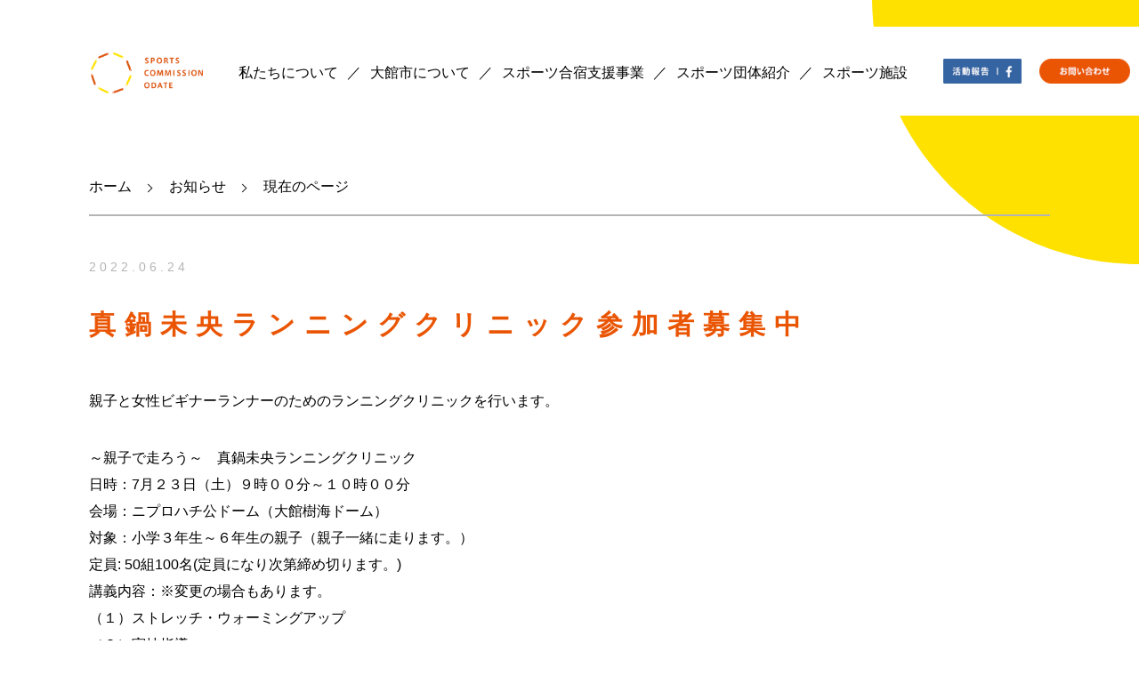

--- FILE ---
content_type: text/html; charset=UTF-8
request_url: https://sc-odate.jp/2022/06/24/%E7%9C%9F%E9%8D%8B%E6%9C%AA%E5%A4%AE%E3%83%A9%E3%83%B3%E3%83%8B%E3%83%B3%E3%82%B0%E3%82%AF%E3%83%AA%E3%83%8B%E3%83%83%E3%82%AF%E5%8F%82%E5%8A%A0%E8%80%85%E5%8B%9F%E9%9B%86%E4%B8%AD/
body_size: 36737
content:
<!doctype html>
<html lang="ja"
	prefix="og: https://ogp.me/ns#"  >
<head>
	<meta charset="UTF-8" />
	<meta name="viewport" content="width=device-width, initial-scale=1" />
	<title>真鍋未央ランニングクリニック参加者募集中 - スポーツコミッション大館</title>

		<!-- All in One SEO 4.0.18 -->
		<meta name="description" content="親子と女性ビギナーランナーのためのランニングクリニックを行います。 ～親子で走ろう～ 真鍋未央ランニングクリニック 日時：7月２３日（土）９時００分～１０時００分 会場：ニプロハチ公ドーム（大館樹海ドーム） 対象：小学３… 続きを読む 真鍋未央ランニングクリニック参加者募集中"/>
		<link rel="canonical" href="https://sc-odate.jp/2022/06/24/%e7%9c%9f%e9%8d%8b%e6%9c%aa%e5%a4%ae%e3%83%a9%e3%83%b3%e3%83%8b%e3%83%b3%e3%82%b0%e3%82%af%e3%83%aa%e3%83%8b%e3%83%83%e3%82%af%e5%8f%82%e5%8a%a0%e8%80%85%e5%8b%9f%e9%9b%86%e4%b8%ad/" />

		<!-- Global site tag (gtag.js) - Google Analytics -->
<script async src="https://www.googletagmanager.com/gtag/js?id=UA-164356776-11"></script>
<script>
 window.dataLayer = window.dataLayer || [];
 function gtag(){dataLayer.push(arguments);}
 gtag('js', new Date());

 gtag('config', 'UA-164356776-11');
</script>
		<meta property="og:site_name" content="スポーツコミッション大館 -" />
		<meta property="og:type" content="article" />
		<meta property="og:title" content="真鍋未央ランニングクリニック参加者募集中 - スポーツコミッション大館" />
		<meta property="og:description" content="親子と女性ビギナーランナーのためのランニングクリニックを行います。 ～親子で走ろう～ 真鍋未央ランニングクリニック 日時：7月２３日（土）９時００分～１０時００分 会場：ニプロハチ公ドーム（大館樹海ドーム） 対象：小学３… 続きを読む 真鍋未央ランニングクリニック参加者募集中" />
		<meta property="og:url" content="https://sc-odate.jp/2022/06/24/%e7%9c%9f%e9%8d%8b%e6%9c%aa%e5%a4%ae%e3%83%a9%e3%83%b3%e3%83%8b%e3%83%b3%e3%82%b0%e3%82%af%e3%83%aa%e3%83%8b%e3%83%83%e3%82%af%e5%8f%82%e5%8a%a0%e8%80%85%e5%8b%9f%e9%9b%86%e4%b8%ad/" />
		<meta property="article:published_time" content="2022-06-24T06:08:28Z" />
		<meta property="article:modified_time" content="2023-01-05T05:44:35Z" />
		<meta property="twitter:card" content="summary" />
		<meta property="twitter:domain" content="sc-odate.jp" />
		<meta property="twitter:title" content="真鍋未央ランニングクリニック参加者募集中 - スポーツコミッション大館" />
		<meta property="twitter:description" content="親子と女性ビギナーランナーのためのランニングクリニックを行います。 ～親子で走ろう～ 真鍋未央ランニングクリニック 日時：7月２３日（土）９時００分～１０時００分 会場：ニプロハチ公ドーム（大館樹海ドーム） 対象：小学３… 続きを読む 真鍋未央ランニングクリニック参加者募集中" />
		<script type="application/ld+json" class="aioseo-schema">
			{"@context":"https:\/\/schema.org","@graph":[{"@type":"WebSite","@id":"https:\/\/sc-odate.jp\/#website","url":"https:\/\/sc-odate.jp\/","name":"\u30b9\u30dd\u30fc\u30c4\u30b3\u30df\u30c3\u30b7\u30e7\u30f3\u5927\u9928","publisher":{"@id":"https:\/\/sc-odate.jp\/#organization"}},{"@type":"Organization","@id":"https:\/\/sc-odate.jp\/#organization","name":"\u30b9\u30dd\u30fc\u30c4\u30b3\u30df\u30c3\u30b7\u30e7\u30f3\u5927\u9928","url":"https:\/\/sc-odate.jp\/"},{"@type":"BreadcrumbList","@id":"https:\/\/sc-odate.jp\/2022\/06\/24\/%e7%9c%9f%e9%8d%8b%e6%9c%aa%e5%a4%ae%e3%83%a9%e3%83%b3%e3%83%8b%e3%83%b3%e3%82%b0%e3%82%af%e3%83%aa%e3%83%8b%e3%83%83%e3%82%af%e5%8f%82%e5%8a%a0%e8%80%85%e5%8b%9f%e9%9b%86%e4%b8%ad\/#breadcrumblist","itemListElement":[{"@type":"ListItem","@id":"https:\/\/sc-odate.jp\/#listItem","position":"1","item":{"@id":"https:\/\/sc-odate.jp\/#item","name":"\u30db\u30fc\u30e0","url":"https:\/\/sc-odate.jp\/"},"nextItem":"https:\/\/sc-odate.jp\/2022\/#listItem"},{"@type":"ListItem","@id":"https:\/\/sc-odate.jp\/2022\/#listItem","position":"2","item":{"@id":"https:\/\/sc-odate.jp\/2022\/#item","name":"2022","url":"https:\/\/sc-odate.jp\/2022\/"},"nextItem":"https:\/\/sc-odate.jp\/2022\/06\/#listItem","previousItem":"https:\/\/sc-odate.jp\/#listItem"},{"@type":"ListItem","@id":"https:\/\/sc-odate.jp\/2022\/06\/#listItem","position":"3","item":{"@id":"https:\/\/sc-odate.jp\/2022\/06\/#item","name":"June","url":"https:\/\/sc-odate.jp\/2022\/06\/"},"nextItem":"https:\/\/sc-odate.jp\/2022\/06\/24\/#listItem","previousItem":"https:\/\/sc-odate.jp\/2022\/#listItem"},{"@type":"ListItem","@id":"https:\/\/sc-odate.jp\/2022\/06\/24\/#listItem","position":"4","item":{"@id":"https:\/\/sc-odate.jp\/2022\/06\/24\/#item","name":"24","url":"https:\/\/sc-odate.jp\/2022\/06\/24\/"},"nextItem":"https:\/\/sc-odate.jp\/2022\/06\/24\/%e7%9c%9f%e9%8d%8b%e6%9c%aa%e5%a4%ae%e3%83%a9%e3%83%b3%e3%83%8b%e3%83%b3%e3%82%b0%e3%82%af%e3%83%aa%e3%83%8b%e3%83%83%e3%82%af%e5%8f%82%e5%8a%a0%e8%80%85%e5%8b%9f%e9%9b%86%e4%b8%ad\/#listItem","previousItem":"https:\/\/sc-odate.jp\/2022\/06\/#listItem"},{"@type":"ListItem","@id":"https:\/\/sc-odate.jp\/2022\/06\/24\/%e7%9c%9f%e9%8d%8b%e6%9c%aa%e5%a4%ae%e3%83%a9%e3%83%b3%e3%83%8b%e3%83%b3%e3%82%b0%e3%82%af%e3%83%aa%e3%83%8b%e3%83%83%e3%82%af%e5%8f%82%e5%8a%a0%e8%80%85%e5%8b%9f%e9%9b%86%e4%b8%ad\/#listItem","position":"5","item":{"@id":"https:\/\/sc-odate.jp\/2022\/06\/24\/%e7%9c%9f%e9%8d%8b%e6%9c%aa%e5%a4%ae%e3%83%a9%e3%83%b3%e3%83%8b%e3%83%b3%e3%82%b0%e3%82%af%e3%83%aa%e3%83%8b%e3%83%83%e3%82%af%e5%8f%82%e5%8a%a0%e8%80%85%e5%8b%9f%e9%9b%86%e4%b8%ad\/#item","name":"\u771f\u934b\u672a\u592e\u30e9\u30f3\u30cb\u30f3\u30b0\u30af\u30ea\u30cb\u30c3\u30af\u53c2\u52a0\u8005\u52df\u96c6\u4e2d","description":"\u89aa\u5b50\u3068\u5973\u6027\u30d3\u30ae\u30ca\u30fc\u30e9\u30f3\u30ca\u30fc\u306e\u305f\u3081\u306e\u30e9\u30f3\u30cb\u30f3\u30b0\u30af\u30ea\u30cb\u30c3\u30af\u3092\u884c\u3044\u307e\u3059\u3002 \uff5e\u89aa\u5b50\u3067\u8d70\u308d\u3046\uff5e \u771f\u934b\u672a\u592e\u30e9\u30f3\u30cb\u30f3\u30b0\u30af\u30ea\u30cb\u30c3\u30af \u65e5\u6642\uff1a7\u6708\uff12\uff13\u65e5\uff08\u571f\uff09\uff19\u6642\uff10\uff10\u5206\uff5e\uff11\uff10\u6642\uff10\uff10\u5206 \u4f1a\u5834\uff1a\u30cb\u30d7\u30ed\u30cf\u30c1\u516c\u30c9\u30fc\u30e0\uff08\u5927\u9928\u6a39\u6d77\u30c9\u30fc\u30e0\uff09 \u5bfe\u8c61\uff1a\u5c0f\u5b66\uff13\u2026 \u7d9a\u304d\u3092\u8aad\u3080 \u771f\u934b\u672a\u592e\u30e9\u30f3\u30cb\u30f3\u30b0\u30af\u30ea\u30cb\u30c3\u30af\u53c2\u52a0\u8005\u52df\u96c6\u4e2d","url":"https:\/\/sc-odate.jp\/2022\/06\/24\/%e7%9c%9f%e9%8d%8b%e6%9c%aa%e5%a4%ae%e3%83%a9%e3%83%b3%e3%83%8b%e3%83%b3%e3%82%b0%e3%82%af%e3%83%aa%e3%83%8b%e3%83%83%e3%82%af%e5%8f%82%e5%8a%a0%e8%80%85%e5%8b%9f%e9%9b%86%e4%b8%ad\/"},"previousItem":"https:\/\/sc-odate.jp\/2022\/06\/24\/#listItem"}]},{"@type":"Person","@id":"https:\/\/sc-odate.jp\/author\/norit\/#author","url":"https:\/\/sc-odate.jp\/author\/norit\/","name":"norit","image":{"@type":"ImageObject","@id":"https:\/\/sc-odate.jp\/2022\/06\/24\/%e7%9c%9f%e9%8d%8b%e6%9c%aa%e5%a4%ae%e3%83%a9%e3%83%b3%e3%83%8b%e3%83%b3%e3%82%b0%e3%82%af%e3%83%aa%e3%83%8b%e3%83%83%e3%82%af%e5%8f%82%e5%8a%a0%e8%80%85%e5%8b%9f%e9%9b%86%e4%b8%ad\/#authorImage","url":"https:\/\/secure.gravatar.com\/avatar\/3f96301369bfcf9e71f3a230e795bbab?s=96&d=mm&r=g","width":"96","height":"96","caption":"norit"}},{"@type":"WebPage","@id":"https:\/\/sc-odate.jp\/2022\/06\/24\/%e7%9c%9f%e9%8d%8b%e6%9c%aa%e5%a4%ae%e3%83%a9%e3%83%b3%e3%83%8b%e3%83%b3%e3%82%b0%e3%82%af%e3%83%aa%e3%83%8b%e3%83%83%e3%82%af%e5%8f%82%e5%8a%a0%e8%80%85%e5%8b%9f%e9%9b%86%e4%b8%ad\/#webpage","url":"https:\/\/sc-odate.jp\/2022\/06\/24\/%e7%9c%9f%e9%8d%8b%e6%9c%aa%e5%a4%ae%e3%83%a9%e3%83%b3%e3%83%8b%e3%83%b3%e3%82%b0%e3%82%af%e3%83%aa%e3%83%8b%e3%83%83%e3%82%af%e5%8f%82%e5%8a%a0%e8%80%85%e5%8b%9f%e9%9b%86%e4%b8%ad\/","name":"\u771f\u934b\u672a\u592e\u30e9\u30f3\u30cb\u30f3\u30b0\u30af\u30ea\u30cb\u30c3\u30af\u53c2\u52a0\u8005\u52df\u96c6\u4e2d - \u30b9\u30dd\u30fc\u30c4\u30b3\u30df\u30c3\u30b7\u30e7\u30f3\u5927\u9928","description":"\u89aa\u5b50\u3068\u5973\u6027\u30d3\u30ae\u30ca\u30fc\u30e9\u30f3\u30ca\u30fc\u306e\u305f\u3081\u306e\u30e9\u30f3\u30cb\u30f3\u30b0\u30af\u30ea\u30cb\u30c3\u30af\u3092\u884c\u3044\u307e\u3059\u3002 \uff5e\u89aa\u5b50\u3067\u8d70\u308d\u3046\uff5e \u771f\u934b\u672a\u592e\u30e9\u30f3\u30cb\u30f3\u30b0\u30af\u30ea\u30cb\u30c3\u30af \u65e5\u6642\uff1a7\u6708\uff12\uff13\u65e5\uff08\u571f\uff09\uff19\u6642\uff10\uff10\u5206\uff5e\uff11\uff10\u6642\uff10\uff10\u5206 \u4f1a\u5834\uff1a\u30cb\u30d7\u30ed\u30cf\u30c1\u516c\u30c9\u30fc\u30e0\uff08\u5927\u9928\u6a39\u6d77\u30c9\u30fc\u30e0\uff09 \u5bfe\u8c61\uff1a\u5c0f\u5b66\uff13\u2026 \u7d9a\u304d\u3092\u8aad\u3080 \u771f\u934b\u672a\u592e\u30e9\u30f3\u30cb\u30f3\u30b0\u30af\u30ea\u30cb\u30c3\u30af\u53c2\u52a0\u8005\u52df\u96c6\u4e2d","inLanguage":"ja","isPartOf":{"@id":"https:\/\/sc-odate.jp\/#website"},"breadcrumb":{"@id":"https:\/\/sc-odate.jp\/2022\/06\/24\/%e7%9c%9f%e9%8d%8b%e6%9c%aa%e5%a4%ae%e3%83%a9%e3%83%b3%e3%83%8b%e3%83%b3%e3%82%b0%e3%82%af%e3%83%aa%e3%83%8b%e3%83%83%e3%82%af%e5%8f%82%e5%8a%a0%e8%80%85%e5%8b%9f%e9%9b%86%e4%b8%ad\/#breadcrumblist"},"author":"https:\/\/sc-odate.jp\/2022\/06\/24\/%e7%9c%9f%e9%8d%8b%e6%9c%aa%e5%a4%ae%e3%83%a9%e3%83%b3%e3%83%8b%e3%83%b3%e3%82%b0%e3%82%af%e3%83%aa%e3%83%8b%e3%83%83%e3%82%af%e5%8f%82%e5%8a%a0%e8%80%85%e5%8b%9f%e9%9b%86%e4%b8%ad\/#author","creator":"https:\/\/sc-odate.jp\/2022\/06\/24\/%e7%9c%9f%e9%8d%8b%e6%9c%aa%e5%a4%ae%e3%83%a9%e3%83%b3%e3%83%8b%e3%83%b3%e3%82%b0%e3%82%af%e3%83%aa%e3%83%8b%e3%83%83%e3%82%af%e5%8f%82%e5%8a%a0%e8%80%85%e5%8b%9f%e9%9b%86%e4%b8%ad\/#author","datePublished":"2022-06-24T06:08:28+09:00","dateModified":"2023-01-05T05:44:35+09:00"},{"@type":"BlogPosting","@id":"https:\/\/sc-odate.jp\/2022\/06\/24\/%e7%9c%9f%e9%8d%8b%e6%9c%aa%e5%a4%ae%e3%83%a9%e3%83%b3%e3%83%8b%e3%83%b3%e3%82%b0%e3%82%af%e3%83%aa%e3%83%8b%e3%83%83%e3%82%af%e5%8f%82%e5%8a%a0%e8%80%85%e5%8b%9f%e9%9b%86%e4%b8%ad\/#blogposting","name":"\u771f\u934b\u672a\u592e\u30e9\u30f3\u30cb\u30f3\u30b0\u30af\u30ea\u30cb\u30c3\u30af\u53c2\u52a0\u8005\u52df\u96c6\u4e2d - \u30b9\u30dd\u30fc\u30c4\u30b3\u30df\u30c3\u30b7\u30e7\u30f3\u5927\u9928","description":"\u89aa\u5b50\u3068\u5973\u6027\u30d3\u30ae\u30ca\u30fc\u30e9\u30f3\u30ca\u30fc\u306e\u305f\u3081\u306e\u30e9\u30f3\u30cb\u30f3\u30b0\u30af\u30ea\u30cb\u30c3\u30af\u3092\u884c\u3044\u307e\u3059\u3002 \uff5e\u89aa\u5b50\u3067\u8d70\u308d\u3046\uff5e \u771f\u934b\u672a\u592e\u30e9\u30f3\u30cb\u30f3\u30b0\u30af\u30ea\u30cb\u30c3\u30af \u65e5\u6642\uff1a7\u6708\uff12\uff13\u65e5\uff08\u571f\uff09\uff19\u6642\uff10\uff10\u5206\uff5e\uff11\uff10\u6642\uff10\uff10\u5206 \u4f1a\u5834\uff1a\u30cb\u30d7\u30ed\u30cf\u30c1\u516c\u30c9\u30fc\u30e0\uff08\u5927\u9928\u6a39\u6d77\u30c9\u30fc\u30e0\uff09 \u5bfe\u8c61\uff1a\u5c0f\u5b66\uff13\u2026 \u7d9a\u304d\u3092\u8aad\u3080 \u771f\u934b\u672a\u592e\u30e9\u30f3\u30cb\u30f3\u30b0\u30af\u30ea\u30cb\u30c3\u30af\u53c2\u52a0\u8005\u52df\u96c6\u4e2d","headline":"\u771f\u934b\u672a\u592e\u30e9\u30f3\u30cb\u30f3\u30b0\u30af\u30ea\u30cb\u30c3\u30af\u53c2\u52a0\u8005\u52df\u96c6\u4e2d","author":{"@id":"https:\/\/sc-odate.jp\/author\/norit\/#author"},"publisher":{"@id":"https:\/\/sc-odate.jp\/#organization"},"datePublished":"2022-06-24T06:08:28+09:00","dateModified":"2023-01-05T05:44:35+09:00","articleSection":"\u30c6\u30cb\u30b9\u30b3\u30fc\u30c8","mainEntityOfPage":{"@id":"https:\/\/sc-odate.jp\/2022\/06\/24\/%e7%9c%9f%e9%8d%8b%e6%9c%aa%e5%a4%ae%e3%83%a9%e3%83%b3%e3%83%8b%e3%83%b3%e3%82%b0%e3%82%af%e3%83%aa%e3%83%8b%e3%83%83%e3%82%af%e5%8f%82%e5%8a%a0%e8%80%85%e5%8b%9f%e9%9b%86%e4%b8%ad\/#webpage"},"isPartOf":{"@id":"https:\/\/sc-odate.jp\/2022\/06\/24\/%e7%9c%9f%e9%8d%8b%e6%9c%aa%e5%a4%ae%e3%83%a9%e3%83%b3%e3%83%8b%e3%83%b3%e3%82%b0%e3%82%af%e3%83%aa%e3%83%8b%e3%83%83%e3%82%af%e5%8f%82%e5%8a%a0%e8%80%85%e5%8b%9f%e9%9b%86%e4%b8%ad\/#webpage"},"image":{"@type":"ImageObject","@id":"https:\/\/sc-odate.jp\/#articleImage","url":"https:\/\/sc-odate.jp\/wp\/wp-content\/uploads\/2022\/06\/\u30b9\u30af\u30ea\u30fc\u30f3\u30b7\u30e7\u30c3\u30c8-2021-12-17-13.22.26-21.png","width":"109","height":"10"}}]}
		</script>
		<!-- All in One SEO -->

<link rel='dns-prefetch' href='//s.w.org' />
<link rel="alternate" type="application/rss+xml" title="スポーツコミッション大館 &raquo; フィード" href="https://sc-odate.jp/feed/" />
<link rel="alternate" type="application/rss+xml" title="スポーツコミッション大館 &raquo; コメントフィード" href="https://sc-odate.jp/comments/feed/" />
<link rel="alternate" type="application/rss+xml" title="スポーツコミッション大館 &raquo; 真鍋未央ランニングクリニック参加者募集中 のコメントのフィード" href="https://sc-odate.jp/2022/06/24/%e7%9c%9f%e9%8d%8b%e6%9c%aa%e5%a4%ae%e3%83%a9%e3%83%b3%e3%83%8b%e3%83%b3%e3%82%b0%e3%82%af%e3%83%aa%e3%83%8b%e3%83%83%e3%82%af%e5%8f%82%e5%8a%a0%e8%80%85%e5%8b%9f%e9%9b%86%e4%b8%ad/feed/" />
		<script>
			window._wpemojiSettings = {"baseUrl":"https:\/\/s.w.org\/images\/core\/emoji\/13.0.1\/72x72\/","ext":".png","svgUrl":"https:\/\/s.w.org\/images\/core\/emoji\/13.0.1\/svg\/","svgExt":".svg","source":{"concatemoji":"https:\/\/sc-odate.jp\/wp\/wp-includes\/js\/wp-emoji-release.min.js?ver=5.7.14"}};
			!function(e,a,t){var n,r,o,i=a.createElement("canvas"),p=i.getContext&&i.getContext("2d");function s(e,t){var a=String.fromCharCode;p.clearRect(0,0,i.width,i.height),p.fillText(a.apply(this,e),0,0);e=i.toDataURL();return p.clearRect(0,0,i.width,i.height),p.fillText(a.apply(this,t),0,0),e===i.toDataURL()}function c(e){var t=a.createElement("script");t.src=e,t.defer=t.type="text/javascript",a.getElementsByTagName("head")[0].appendChild(t)}for(o=Array("flag","emoji"),t.supports={everything:!0,everythingExceptFlag:!0},r=0;r<o.length;r++)t.supports[o[r]]=function(e){if(!p||!p.fillText)return!1;switch(p.textBaseline="top",p.font="600 32px Arial",e){case"flag":return s([127987,65039,8205,9895,65039],[127987,65039,8203,9895,65039])?!1:!s([55356,56826,55356,56819],[55356,56826,8203,55356,56819])&&!s([55356,57332,56128,56423,56128,56418,56128,56421,56128,56430,56128,56423,56128,56447],[55356,57332,8203,56128,56423,8203,56128,56418,8203,56128,56421,8203,56128,56430,8203,56128,56423,8203,56128,56447]);case"emoji":return!s([55357,56424,8205,55356,57212],[55357,56424,8203,55356,57212])}return!1}(o[r]),t.supports.everything=t.supports.everything&&t.supports[o[r]],"flag"!==o[r]&&(t.supports.everythingExceptFlag=t.supports.everythingExceptFlag&&t.supports[o[r]]);t.supports.everythingExceptFlag=t.supports.everythingExceptFlag&&!t.supports.flag,t.DOMReady=!1,t.readyCallback=function(){t.DOMReady=!0},t.supports.everything||(n=function(){t.readyCallback()},a.addEventListener?(a.addEventListener("DOMContentLoaded",n,!1),e.addEventListener("load",n,!1)):(e.attachEvent("onload",n),a.attachEvent("onreadystatechange",function(){"complete"===a.readyState&&t.readyCallback()})),(n=t.source||{}).concatemoji?c(n.concatemoji):n.wpemoji&&n.twemoji&&(c(n.twemoji),c(n.wpemoji)))}(window,document,window._wpemojiSettings);
		</script>
		<style>
img.wp-smiley,
img.emoji {
	display: inline !important;
	border: none !important;
	box-shadow: none !important;
	height: 1em !important;
	width: 1em !important;
	margin: 0 .07em !important;
	vertical-align: -0.1em !important;
	background: none !important;
	padding: 0 !important;
}
</style>
	<link rel='stylesheet' id='wp-block-library-css'  href='https://sc-odate.jp/wp/wp-includes/css/dist/block-library/style.min.css?ver=5.7.14' media='all' />
<link rel='stylesheet' id='wp-block-library-theme-css'  href='https://sc-odate.jp/wp/wp-includes/css/dist/block-library/theme.min.css?ver=5.7.14' media='all' />
<link rel='stylesheet' id='contact-form-7-css'  href='https://sc-odate.jp/wp/wp-content/plugins/contact-form-7/includes/css/styles.css?ver=5.4' media='all' />
<link rel='stylesheet' id='searchandfilter-css'  href='https://sc-odate.jp/wp/wp-content/plugins/search-filter/style.css?ver=1' media='all' />
<link rel='stylesheet' id='twenty-twenty-one-style-css'  href='https://sc-odate.jp/wp/wp-content/themes/sc-odate/style.css?ver=1.1' media='all' />
<style id='twenty-twenty-one-style-inline-css'>
body,input,textarea,button,.button,.faux-button,.wp-block-button__link,.wp-block-file__button,.has-drop-cap:not(:focus)::first-letter,.has-drop-cap:not(:focus)::first-letter,.entry-content .wp-block-archives,.entry-content .wp-block-categories,.entry-content .wp-block-cover-image,.entry-content .wp-block-latest-comments,.entry-content .wp-block-latest-posts,.entry-content .wp-block-pullquote,.entry-content .wp-block-quote.is-large,.entry-content .wp-block-quote.is-style-large,.entry-content .wp-block-archives *,.entry-content .wp-block-categories *,.entry-content .wp-block-latest-posts *,.entry-content .wp-block-latest-comments *,.entry-content p,.entry-content ol,.entry-content ul,.entry-content dl,.entry-content dt,.entry-content cite,.entry-content figcaption,.entry-content .wp-caption-text,.comment-content p,.comment-content ol,.comment-content ul,.comment-content dl,.comment-content dt,.comment-content cite,.comment-content figcaption,.comment-content .wp-caption-text,.widget_text p,.widget_text ol,.widget_text ul,.widget_text dl,.widget_text dt,.widget-content .rssSummary,.widget-content cite,.widget-content figcaption,.widget-content .wp-caption-text { font-family: sans-serif; }
</style>
<link rel='stylesheet' id='twenty-twenty-one-print-style-css'  href='https://sc-odate.jp/wp/wp-content/themes/sc-odate/assets/css/print.css?ver=1.1' media='print' />
<script src='https://sc-odate.jp/wp/wp-includes/js/jquery/jquery.min.js?ver=3.5.1' id='jquery-core-js'></script>
<script src='https://sc-odate.jp/wp/wp-includes/js/jquery/jquery-migrate.min.js?ver=3.3.2' id='jquery-migrate-js'></script>
<link rel="https://api.w.org/" href="https://sc-odate.jp/wp-json/" /><link rel="alternate" type="application/json" href="https://sc-odate.jp/wp-json/wp/v2/posts/661" /><link rel="EditURI" type="application/rsd+xml" title="RSD" href="https://sc-odate.jp/wp/xmlrpc.php?rsd" />
<link rel="wlwmanifest" type="application/wlwmanifest+xml" href="https://sc-odate.jp/wp/wp-includes/wlwmanifest.xml" /> 
<meta name="generator" content="WordPress 5.7.14" />
<link rel='shortlink' href='https://sc-odate.jp/?p=661' />
<link rel="alternate" type="application/json+oembed" href="https://sc-odate.jp/wp-json/oembed/1.0/embed?url=https%3A%2F%2Fsc-odate.jp%2F2022%2F06%2F24%2F%25e7%259c%259f%25e9%258d%258b%25e6%259c%25aa%25e5%25a4%25ae%25e3%2583%25a9%25e3%2583%25b3%25e3%2583%258b%25e3%2583%25b3%25e3%2582%25b0%25e3%2582%25af%25e3%2583%25aa%25e3%2583%258b%25e3%2583%2583%25e3%2582%25af%25e5%258f%2582%25e5%258a%25a0%25e8%2580%2585%25e5%258b%259f%25e9%259b%2586%25e4%25b8%25ad%2F" />
<link rel="alternate" type="text/xml+oembed" href="https://sc-odate.jp/wp-json/oembed/1.0/embed?url=https%3A%2F%2Fsc-odate.jp%2F2022%2F06%2F24%2F%25e7%259c%259f%25e9%258d%258b%25e6%259c%25aa%25e5%25a4%25ae%25e3%2583%25a9%25e3%2583%25b3%25e3%2583%258b%25e3%2583%25b3%25e3%2582%25b0%25e3%2582%25af%25e3%2583%25aa%25e3%2583%258b%25e3%2583%2583%25e3%2582%25af%25e5%258f%2582%25e5%258a%25a0%25e8%2580%2585%25e5%258b%259f%25e9%259b%2586%25e4%25b8%25ad%2F&#038;format=xml" />
<link rel="pingback" href="https://sc-odate.jp/wp/xmlrpc.php"><style>.recentcomments a{display:inline !important;padding:0 !important;margin:0 !important;}</style>	<!-- <link rel="stylesheet" href="css/normalize.css">
<link rel="stylesheet" href="css/slick.css">
<link rel="stylesheet" href="css/slick-theme.css">
<link rel="stylesheet" href="css/style.css"> -->
<link rel="stylesheet" href="https://sc-odate.jp/wp/wp-content/themes/sc-odate/style.css">
<link rel = "preconnect" href = "https://fonts.gstatic.com">
<link href = "https://fonts.googleapis.com/css2？family = Noto + Sans + JP：wght @ 100＆ display = swap "rel =" stylesheet ">
<link href="https://use.fontawesome.com/releases/v5.6.1/css/all.css" rel="stylesheet">
<meta http-equiv="Content-Type" content="text/html; charset=UTF-8"/>
<meta name="viewport" content="width=device-width,initial-scale=1.0,minimum-scale=1.0">
<link href="https://use.fontawesome.com/releases/v5.6.1/css/all.css" rel="stylesheet">
<link rel="shortcut icon" href="https://sc-odate.jp/wp/wp-content/themes/sc-odate/assets/images/img/top/favicon.png">
<meta property="og:image" content="https://sc-odate.jp/wp/wp-content/themes/sc-odate/assets/images/img/top/ogp.jpg" />
<meta name="format-detection" content="telephone=no">
<meta name="keywords" content="北東北,秋田,秋田県,大館,大館市,スポーツ,スポーツコミッション,合宿,宿泊,合宿費助成,合宿サポート">
<meta name="description" content="スポーツコミッション大館は、”スポーツを通じて人と地域をつなぐまち”をスローガンに掲げ、市民の健康維持やいきがいづくり、そして人と地域の交流づくりに取り組んでいます。">
</head>

<body class="post-template-default single single-post postid-661 single-format-standard wp-embed-responsive is-light-theme no-js singular"  id="scroll-go-top">

	<!--  -->
  <header>
    <div class="top-mv-info">
        <div class="btn-wrap" id="header-none">

            <a href="https://sc-odate.jp/">
                <img src="https://sc-odate.jp/wp/wp-content/themes/sc-odate/assets/images/img/top/logo.png" alt="SPORTS COMMISSION ODATE" class="sp-logo" style="width:120px;">
            </a>
      <button type="button" class="btn js-btn">
      <span class="btn-line"></span>
      </button>

          <nav>


            <ul class="header menu ">
            <li class="list-option2 menu-list"><h1><a href="https://sc-odate.jp/" class="font"><img src="https://sc-odate.jp/wp/wp-content/themes/sc-odate/assets/images/img/top/logo.png" alt="SPORTS COMMISSION ODATE" class="top-logo sp-none1200" style="width:187px;"></a></h1></li>
          <li class="list-option menu-list" ><a href="https://sc-odate.jp/about/" class="font">私たち<br class="br1">について</a></li>
          <li class="list-option menu-list"><a href="https://sc-odate.jp/city/" class="font">大館市<br class="br1">について</a></li>
          <li class="list-option menu-list"><a href="https://sc-odate.jp/traning/" class="font">スポーツ<br class="br1">合宿支援事業</a></li>
          <li class="list-option menu-list"><a href="https://sc-odate.jp/group/" class="font">スポーツ団体紹介</a></li>
          <li class="list-option4 menu-list"><a href="https://sc-odate.jp/facility/" class="font">スポーツ施設</a></li>
          <li class="list-option3 menu-list"><a href="https://www.facebook.com/%E3%82%B9%E3%83%9D%E3%83%BC%E3%83%84%E3%82%B3%E3%83%9F%E3%83%83%E3%82%B7%E3%83%A7%E3%83%B3%E5%A4%A7%E9%A4%A8-109004767894763" class="font" target="_blank"><img src="https://sc-odate.jp/wp/wp-content/themes/sc-odate/assets/images/img/top/facebook.png" alt="" style="width: 130px;"></a></li>
          <li class="list-option3 menu-list"><a href="https://sc-odate.jp/infomation/" class="font"><img src="https://sc-odate.jp/wp/wp-content/themes/sc-odate/assets/images/img/top/info.png" alt="" style="width: 150px;"></a></li>
            </ul>
          </nav>
</div>

    <div class="circle-3"></div>

    </div>
</header>

<div class="info-height">
<div class="info-sec-1">
    <div class="bredcrumb-2">
        <ul>
            <li><a href="https://sc-odate.jp/">ホーム</a></li>
            <li><a href="https://sc-odate.jp/infoadd/">お知らせ</a></li>
            <li>現在のページ</li>
        </ul>
	</div>

	    <div class="date"><p>2022.06.24</p></div>
    <h2>真鍋未央ランニングクリニック参加者募集中</h2>
</div>
<div class="info-img-1">
    </div>

<div class="info-sec-2">

    <p>
<p>親子と女性ビギナーランナーのためのランニングクリニックを行います。</p>



<figure class="wp-block-image size-large"><img loading="lazy" width="109" height="10" src="https://sc-odate.jp/wp/wp-content/uploads/2022/06/スクリーンショット-2021-12-17-13.22.26-21.png" alt="" class="wp-image-664"/></figure>



<p>～親子で走ろう～　真鍋未央ランニングクリニック</p>



<p>日時：7月２３日（土）９時００分～１０時００分</p>



<p>会場：ニプロハチ公ドーム（大館樹海ドーム）</p>



<p>対象：小学３年生～６年生の親子（親子一緒に走ります。）</p>



<p>定員: 50組100名(定員になり次第締め切ります。)</p>



<p>講義内容：※変更の場合もあります。<br>（１）ストレッチ・ウォーミングアップ<br>（２）実技指導<br>① 子どもが気を付けること・・・ランニングフォームなど<br>② 親が気を付けること<br>ランニングフォーム（子供に付き合ってケガをしないために）<br>走りながらの子どもへのアドバイスの仕方<br>（３）クールダウン</p>



<figure class="wp-block-image size-large"><img loading="lazy" width="109" height="10" src="https://sc-odate.jp/wp/wp-content/uploads/2022/06/スクリーンショット-2021-12-17-13.22.26-23.png" alt="" class="wp-image-666"/></figure>



<p>～今から始めるジョギング＆ランニング～<br>女性のための真鍋未央ランニングクリニック</p>



<p>日時：７月２３日（土）１０時３０分～１２時００分<br>７０分：実技、２０分：質問タイム</p>



<p>会場：ニプロハチ公ドーム（大館樹海ドーム）</p>



<p>対象：女性ビギナーランナーとランニングを始めたい女性<br>・ダイエットで健康になりたい人<br>・出産後の体形が気になっている人<br>・出産後も体形を維持したい人</p>



<p>定員: 50名(定員になり次第締め切ります。)</p>



<p>講義内容：※変更の場合もあります。<br>（１）ストレッチ・ウォーミングアップ<br>（２）実技指導　ランニングフォームなど<br>（３）クールダウン<br>（４）質問タイム</p>



<figure class="wp-block-image size-large"><img loading="lazy" width="109" height="10" src="https://sc-odate.jp/wp/wp-content/uploads/2022/06/スクリーンショット-2021-12-17-13.22.26-25.png" alt="" class="wp-image-668"/></figure>



<p>お申し込みは下記QRコードまたはURLからお願いいたします。</p>



<figure class="wp-block-image size-large"><img loading="lazy" width="222" height="222" src="https://sc-odate.jp/wp/wp-content/uploads/2022/06/申込先QRコード.png" alt="" class="wp-image-671"/></figure>



<p><a href="https://onl.tw/MCLUDUm">https://onl.tw/MCLUDUm</a></p>



<p>皆様のご参加をお待ちしております！</p>



<figure class="wp-block-image size-large"><img loading="lazy" width="109" height="10" src="https://sc-odate.jp/wp/wp-content/uploads/2022/06/スクリーンショット-2021-12-17-13.22.26-26.png" alt="" class="wp-image-669"/></figure>



<figure class="wp-block-gallery columns-1 is-cropped"><ul class="blocks-gallery-grid"><li class="blocks-gallery-item"><figure><img loading="lazy" width="1041" height="1489" src="https://sc-odate.jp/wp/wp-content/uploads/2023/01/広報7月号-真鍋未央-宣材写真.jpg" alt="" data-id="697" data-link="https://sc-odate.jp/2022/06/24/%e7%9c%9f%e9%8d%8b%e6%9c%aa%e5%a4%ae%e3%83%a9%e3%83%b3%e3%83%8b%e3%83%b3%e3%82%b0%e3%82%af%e3%83%aa%e3%83%8b%e3%83%83%e3%82%af%e5%8f%82%e5%8a%a0%e8%80%85%e5%8b%9f%e9%9b%86%e4%b8%ad/%e5%ba%83%e5%a0%b17%e6%9c%88%e5%8f%b7-%e7%9c%9f%e9%8d%8b%e6%9c%aa%e5%a4%ae-%e5%ae%a3%e6%9d%90%e5%86%99%e7%9c%9f-2/" class="wp-image-697"/></figure></li></ul></figure>
</p>
    <div class="info-btn"><a href="https://sc-odate.jp/infoadd/">記事一覧にもどる</a></div>
    </div>
<div class="info-border"></div>
	</div>

<div class="outer2">
    <div class="top-sec-5">
        <img src="https://sc-odate.jp/wp/wp-content/themes/sc-odate/assets/images/img/top/logo.png" alt="" style="width:187px;">
        <div class="top-sec-5-txt">
            <p class="bold">スポーツコミッション大館（事務局）</p>
            <p>大館市観光交流スポーツ部<br class="sp">スポーツ振興課内</p>
            <p>〒017-8555<br>秋田県 大館市 字中城20番地</p>
            <p>TEL　0186-43-7148</p>
        </div>
        <div class="sns-icon">
        <a href="https://twitter.com/sc_odate" target="_blank"><i class="fab fa-twitter fa-2x my-orange"></i></a>
        <a href="https://www.instagram.com/sports_commission_odate/" target="_blank"> <i class="fab fa-instagram fa-2x my-orange"></i></a>
        </div>
        </div>
    </div>

    <div id="goto_top" class="tab-open900" style="display: none;">
        <a href="#scroll-go-top"><img src="https://sc-odate.jp/wp/wp-content/themes/sc-odate/assets/images/img/top/scroll.png" alt=""></a>
    </div>

			<footer>
<ul class="footer">
    <li class="list-option-5"><a href="https://sc-odate.jp/about/">私たちについて</a></li>
    <li class="list-option-5"><a href="https://sc-odate.jp/city/">大館市について</a></li>
    <li class="list-option-5"><a href="https://sc-odate.jp/traning/">スポーツ合宿支援事業</a></li>
    <li class="list-option-5"><a href="https://sc-odate.jp/group/">スポーツ団体紹介</a></li>
    <li class="list-option-5"><a href="https://sc-odate.jp/facility/" class="font">スポーツ施設</a></li>
    <li class="list-option-5"><a href="https://sc-odate.jp/infomation/">お問い合わせ</a></li>
    <li><a href="https://sc-odate.jp/privacy/">プライバシーポリシー</a></li>
</ul>
<div class="copy">
<small>&copy;2021 Sport Commission Odate All right reserved</small>
</div>
</footer>
<script src="https://code.jquery.com/jquery-3.3.1.js"></script>
<script src="https://sc-odate.jp/wp/wp-content/themes/sc-odate/assets/js/run.js"></script>

<script>document.body.classList.remove("no-js");</script>	<script>
	if ( -1 !== navigator.userAgent.indexOf( 'MSIE' ) || -1 !== navigator.appVersion.indexOf( 'Trident/' ) ) {
		document.body.classList.add( 'is-IE' );
	}
	</script>
	<script src='https://sc-odate.jp/wp/wp-includes/js/dist/vendor/wp-polyfill.min.js?ver=7.4.4' id='wp-polyfill-js'></script>
<script id='wp-polyfill-js-after'>
( 'fetch' in window ) || document.write( '<script src="https://sc-odate.jp/wp/wp-includes/js/dist/vendor/wp-polyfill-fetch.min.js?ver=3.0.0"></scr' + 'ipt>' );( document.contains ) || document.write( '<script src="https://sc-odate.jp/wp/wp-includes/js/dist/vendor/wp-polyfill-node-contains.min.js?ver=3.42.0"></scr' + 'ipt>' );( window.DOMRect ) || document.write( '<script src="https://sc-odate.jp/wp/wp-includes/js/dist/vendor/wp-polyfill-dom-rect.min.js?ver=3.42.0"></scr' + 'ipt>' );( window.URL && window.URL.prototype && window.URLSearchParams ) || document.write( '<script src="https://sc-odate.jp/wp/wp-includes/js/dist/vendor/wp-polyfill-url.min.js?ver=3.6.4"></scr' + 'ipt>' );( window.FormData && window.FormData.prototype.keys ) || document.write( '<script src="https://sc-odate.jp/wp/wp-includes/js/dist/vendor/wp-polyfill-formdata.min.js?ver=3.0.12"></scr' + 'ipt>' );( Element.prototype.matches && Element.prototype.closest ) || document.write( '<script src="https://sc-odate.jp/wp/wp-includes/js/dist/vendor/wp-polyfill-element-closest.min.js?ver=2.0.2"></scr' + 'ipt>' );( 'objectFit' in document.documentElement.style ) || document.write( '<script src="https://sc-odate.jp/wp/wp-includes/js/dist/vendor/wp-polyfill-object-fit.min.js?ver=2.3.4"></scr' + 'ipt>' );
</script>
<script src='https://sc-odate.jp/wp/wp-includes/js/dist/hooks.min.js?ver=d0188aa6c336f8bb426fe5318b7f5b72' id='wp-hooks-js'></script>
<script src='https://sc-odate.jp/wp/wp-includes/js/dist/i18n.min.js?ver=6ae7d829c963a7d8856558f3f9b32b43' id='wp-i18n-js'></script>
<script id='wp-i18n-js-after'>
wp.i18n.setLocaleData( { 'text direction\u0004ltr': [ 'ltr' ] } );
</script>
<script src='https://sc-odate.jp/wp/wp-includes/js/dist/vendor/lodash.min.js?ver=4.17.21' id='lodash-js'></script>
<script id='lodash-js-after'>
window.lodash = _.noConflict();
</script>
<script src='https://sc-odate.jp/wp/wp-includes/js/dist/url.min.js?ver=7c99a9585caad6f2f16c19ecd17a86cd' id='wp-url-js'></script>
<script id='wp-api-fetch-js-translations'>
( function( domain, translations ) {
	var localeData = translations.locale_data[ domain ] || translations.locale_data.messages;
	localeData[""].domain = domain;
	wp.i18n.setLocaleData( localeData, domain );
} )( "default", {"translation-revision-date":"2025-10-03 12:48:34+0000","generator":"GlotPress\/4.0.1","domain":"messages","locale_data":{"messages":{"":{"domain":"messages","plural-forms":"nplurals=1; plural=0;","lang":"ja_JP"},"You are probably offline.":["\u73fe\u5728\u30aa\u30d5\u30e9\u30a4\u30f3\u306e\u3088\u3046\u3067\u3059\u3002"],"Media upload failed. If this is a photo or a large image, please scale it down and try again.":["\u30e1\u30c7\u30a3\u30a2\u306e\u30a2\u30c3\u30d7\u30ed\u30fc\u30c9\u306b\u5931\u6557\u3057\u307e\u3057\u305f\u3002 \u5199\u771f\u307e\u305f\u306f\u5927\u304d\u306a\u753b\u50cf\u306e\u5834\u5408\u306f\u3001\u7e2e\u5c0f\u3057\u3066\u3082\u3046\u4e00\u5ea6\u304a\u8a66\u3057\u304f\u3060\u3055\u3044\u3002"],"An unknown error occurred.":["\u4e0d\u660e\u306a\u30a8\u30e9\u30fc\u304c\u767a\u751f\u3057\u307e\u3057\u305f\u3002"],"The response is not a valid JSON response.":["\u8fd4\u7b54\u304c\u6b63\u3057\u3044 JSON \u30ec\u30b9\u30dd\u30f3\u30b9\u3067\u306f\u3042\u308a\u307e\u305b\u3093\u3002"]}},"comment":{"reference":"wp-includes\/js\/dist\/api-fetch.js"}} );
</script>
<script src='https://sc-odate.jp/wp/wp-includes/js/dist/api-fetch.min.js?ver=25cbf3644d200bdc5cab50e7966b5b03' id='wp-api-fetch-js'></script>
<script id='wp-api-fetch-js-after'>
wp.apiFetch.use( wp.apiFetch.createRootURLMiddleware( "https://sc-odate.jp/wp-json/" ) );
wp.apiFetch.nonceMiddleware = wp.apiFetch.createNonceMiddleware( "6b9715830b" );
wp.apiFetch.use( wp.apiFetch.nonceMiddleware );
wp.apiFetch.use( wp.apiFetch.mediaUploadMiddleware );
wp.apiFetch.nonceEndpoint = "https://sc-odate.jp/wp/wp-admin/admin-ajax.php?action=rest-nonce";
</script>
<script id='contact-form-7-js-extra'>
var wpcf7 = [];
</script>
<script src='https://sc-odate.jp/wp/wp-content/plugins/contact-form-7/includes/js/index.js?ver=5.4' id='contact-form-7-js'></script>
<script src='https://sc-odate.jp/wp/wp-content/plugins/jquery-archive-list-widget/assets/js/jal.js?ver=4.0.1' id='jquery-archive-list-js'></script>
<script src='https://sc-odate.jp/wp/wp-includes/js/comment-reply.min.js?ver=5.7.14' id='comment-reply-js'></script>
<script id='twenty-twenty-one-ie11-polyfills-js-after'>
( Element.prototype.matches && Element.prototype.closest && window.NodeList && NodeList.prototype.forEach ) || document.write( '<script src="https://sc-odate.jp/wp/wp-content/themes/sc-odate/assets/js/polyfills.js?ver=1.1"></scr' + 'ipt>' );
</script>
<script src='https://sc-odate.jp/wp/wp-content/themes/sc-odate/assets/js/responsive-embeds.js?ver=1.1' id='twenty-twenty-one-responsive-embeds-script-js'></script>
<script src='https://sc-odate.jp/wp/wp-includes/js/wp-embed.min.js?ver=5.7.14' id='wp-embed-js'></script>
	<script>
	/(trident|msie)/i.test(navigator.userAgent)&&document.getElementById&&window.addEventListener&&window.addEventListener("hashchange",(function(){var t,e=location.hash.substring(1);/^[A-z0-9_-]+$/.test(e)&&(t=document.getElementById(e))&&(/^(?:a|select|input|button|textarea)$/i.test(t.tagName)||(t.tabIndex=-1),t.focus())}),!1);
	</script>
	
</body>
</html>


--- FILE ---
content_type: text/css
request_url: https://sc-odate.jp/wp/wp-content/themes/sc-odate/style.css?ver=1.1
body_size: 67346
content:
@charset "UTF-8";

/*
Theme Name: sc-odate
Theme URI: https://wordpress.org/themes/sc-odate/
Author: Norit
Author URI: https://www.norit.jp/
Description:
Requires at least: 5.3
Tested up to: 5.6
Requires PHP: 5.6
Version: 1.1
License: GNU General Public License v2 or later
License URI: http://www.gnu.org/licenses/gpl-2.0.html
Text Domain: sc-odate
Tags:

This theme WordPress Theme, (C) 2020 WordPress.org
This theme is distributed under the terms of the GNU GPL.
*/

/**
* SETTINGS
* File-header..........The file header for the themes style.css file.
* Fonts................Any font files, if the project needs specific fonts.
* Global...............Project-specific, globally available variables.
*
* TOOLS
* Functions............Global functions.
* Mixins...............Global mixins.
*
* GENERIC
* Normalize.css........Normalise browser defaults.
* Breakpoints..........Mixins and variables for responsive styles
* Vertical-margins.....Vertical spacing for the main components.
* Reset................Reset specific elements to make them easier to style in other contexts.
* Clearings............Clearings for the main components.
*
* ELEMENTS
* Blockquote...........Default blockquote.
* Forms................Element-level form styling.
* Headings.............H1–H6
* Links................Default links.
* Lists................Default lists.
* Media................Images, Figure, Figcaption, Embed, iFrame, Objects, Video.
*
* BLOCKS
* Audio................Specific styles for the audio block.
* Button...............Specific styles for the button block.
* Code.................Specific styles for the code block.
* Columns..............Specific styles for the columns block.
* Cover................Specific styles for the cover block.
* File.................Specific styles for the file block.
* Gallery..............Specific styles for the gallery block.
* Group................Specific styles for the group block.
* Heading..............Specific styles for the heading block.
* Image................Specific styles for the image block.
* Latest comments......Specific styles for the latest comments block.
* Latest posts.........Specific styles for the latest posts block.
* Legacy...............Specific styles for the legacy gallery.
* List.................Specific styles for the list block.
* Media text...........Specific styles for the media and text block.
* Navigation...........Specific styles for the navigation block.
* Paragraph............Specific styles for the paragraph block.
* Pullquote............Specific styles for the pullquote block.
* Quote................Specific styles for the quote block.
* Search...............Specific styles for the search block.
* Separator............Specific styles for the separator block.
* Spacer...............Specific styles for the spacer block.
* Table................Specific styles for the table block.
* Verse................Specific styles for the verse block.
* Video................Specific styles for the video block.
* Utilities............Block alignments.
*
* COMPONENTS
* Header...............Header styles.
* Footer...............Footer styles.
* Comments.............Comment styles.
* Archives.............Archive styles.
* 404..................404 styles.
* Search...............Search styles.
* Navigation...........Navigation styles.
* Footer Navigation....Footer Navigation styles.
* Pagination...........Pagination styles.
* Single...............Single page and post styles.
* Posts and pages......Misc, sticky post styles.
* Entry................Entry, author biography.
* Widget...............Widget styles.
* Editor...............Editor styles.
*
* UTILITIES
* A11y.................Screen reader text, prefers reduced motion etc.
* Color Palette........Classes for the color palette colors.
* Editor Font Sizes....Editor Font Sizes.
* Measure..............The width of a line of text, in characters.
*/

/* Categories 01 to 03 are the basics. */

/* Variables */


@import url（ 'https://fonts.googleapis.com/css2？family = Noto + Sans + JP：wght @ 100＆ display = swap'）;

body {
margin: 0;
font-family: Noto Sans, Noto Sans CJK JP, sans-serif;
z-index: 0;
/* overflow : hidden;  */
height: 100%;
}

html {
height: 100%;
}

img {

max-width: 100%;
}

h1 {
margin: 0;
}

h2 {
font-size: 40px;
}

li {
list-style: none;
}

footer {
background-color: #ea5504;
height: 100px;
}

small {
color: #fff;
text-align: center;
}

p  {
line-height: 30px;
}

a {
text-decoration: none;
color: #000;

}

a:hover {
opacity: 0.5;
}

dl a:hover {
opacity: 0.5;
}

dd a:hover {
opacity: 0.5;
}

table ,tr ,td {
border-collapse: collapse;
border-spacing: 0;
border: 1px solid #000;
/* width: 800px; */
margin: 0 auto;

}

.br_spOnly{
  display: none;
}

.font {
font-size: 16px;
white-space: nowrap;
}

.copy {
text-align: center;
margin-top: 20px;
}

.bold {
font-weight: ;
}

.footer {
display: flex;
justify-content: center;
padding-top: 25px;
}

.footer li a {
color: #fff;
}


.info-img-1 {
margin-top: 30px;
width: 80%;
}

.info-img-1 > img {
width: 100%;
}

.bredcrumb {
border-bottom: 2px solid #b4b4b4 ;
position: absolute;
top: 200px;
width: 1000px;
z-index: 1;
right: 0;
left: 0;
margin: auto;
padding-bottom: 30px;
}

.bredcrumb-2 {
border-bottom: 2px solid #b4b4b4 ;
position: absolute;
top: 200px;
width: 1080px;
/* left: 295px; */
z-index: 1;
right: 0;
left: 0;
margin: auto;
}

.bredcrumb-3 {
position: absolute;
top: 200px;
width: 800px;
right: 420px;
z-index: 1;
}

.bredcrumb-4 {
position: absolute;
top: 200px;
width: 800px;
left: 200px;
z-index: 1;
}

.bredcrumb ul {
display: flex;
padding: 0;
}

.bredcrumb-2 ul {
display: flex;
padding: 0;
padding-bottom: 20px;
}

.sports-mv {
margin-top: 330px;
text-align: right;
position: relative;
}

.city-mv {
margin-top: 60px;
text-align: right;
position: relative;
}

.sports-mv-ab {
position: absolute;
top: -50px;
left: 0;
}

.bg-map {
text-align: end;
margin-top: -210px;
position: relative;
}

.bg-map-txt {
position: absolute;
bottom: 130px;
left: 29%;
width: 465px;
font-family: Noto Sans, Noto Sans CJK JP, sans-serif;
}

.bg-map-txt > p {
text-align: left;
/* letter-spacing: 3px; */
font-size: 16px;
}

.city-flex-inner > h2 {
margin-bottom: 30px;
}

.city-flex-inner2 > h2 {
margin-bottom: 30px;
}

.city-flex-inner > p {
font-family: Noto Sans, Noto Sans CJK JP, sans-serif;
}

.city-flex-inner2 > p {
font-family: Noto Sans, Noto Sans CJK JP, sans-serif;
}

.bg-map > img {
width: 84%;
height: 600px;
margin-left: auto;
object-fit: cover;
border-top-left-radius: 50px;
border-bottom-left-radius: 50px;
border-bottom-right-radius: 50px;
}


.map-wrap {
position: relative;
}

.bredcrumb-3 ul {
display: flex;
padding: 0;
}

.bredcrumb-4 ul {
display: flex;
padding: 0;
}

.circle-3-img {
position: absolute;
right: 0;
top: -70px;
z-index: -10;
}

.add-nav {
width: 1080px;
margin: 0 auto;
}

.circle-4-img {
position: absolute;
bottom: -25px;
left: -13%;
z-index: -1;

}

.nLinkCat::after {
  content:"/" !important;
}

/* .nLinkCat:last-child::after{
  display: none;
} */


.prybacy-circle-4-img {
position: absolute;
bottom: -19%;
left: 0%;
z-index: -1;
}

.group-circle-4-img-2 {
position: absolute;
bottom: -44%;
left: 0%;
z-index: -1;
}

.bredcrumb ul li::after {
content: "";
width: 10px;
height: 10px;
border-right: 1px solid #000;
border-top: 1px solid #000;
display: inline-block;
transform: rotate(45deg);
margin: 0 20px 0 15px;
}

.bredcrumb ul li:last-child::after{/*コレ*/
display: none;
}

.bredcrumb-2 ul li::after {
content: "";
width: 7px;
height: 7px;
border-right: 1px solid #000;
border-top: 1px solid #000;
display: inline-block;
transform: rotate(45deg);
margin: 0 20px 0 15px;
}

.bredcrumb-3 ul li:last-child::after{/*コレ*/
display: none;
}

.bredcrumb-4 ul li:last-child::after{/*コレ*/
display: none;
}

.bredcrumb-3 ul li::after {
content: "";
width: 7px;
height: 7px;
border-right: 1px solid #000;
border-top: 1px solid #000;
display: inline-block;
transform: rotate(45deg);
margin: 0 20px 0 15px;
}

.bredcrumb-4 ul li::after {
content: "";
width: 7px;
height: 7px;
border-right: 1px solid #000;
border-top: 1px solid #000;
display: inline-block;
transform: rotate(45deg);
margin: 0 20px 0 15px;
}

.bredcrumb-2 ul li:last-child::after{/*コレ*/
display: none;
}


.red {
    color: #ea5504;
}

.tb1 {
margin-top: 50px;
}

.tb2 {
margin-top: 50px;
}

.info-sec-1 {
width: 1080px;
margin: 0 auto;
}

.info-sec-2 {
/* width: 1080px; */
margin: 0 auto;
margin-top: 50px;
text-align: left;
width: 1080px;
padding-bottom: 70px;
border-bottom: 2px solid #b4b4b4 ;
}

.img-ab {
position: relative;
}

.img-ab > img {
width: 80vw;
}

.info-sec-1 > img {
border-radius: 50px;
margin-top: 50px;
}

.top-ab-inner-img {
text-align: right;
}

.about-table {
width: 220px;
padding:0 10px;
font-size: 16px;
line-height: 32px;
letter-spacing: 2px;
text-align: center;
font-family: Noto Sans, Noto Sans CJK JP, sans-serif;
}

.about-table2 {
width: 600px;
padding: 0 10px;
font-size: 16px;
line-height: 32px;
letter-spacing: 3px;
font-family: Noto Sans, Noto Sans CJK JP, sans-serif;
}

.my-small {
font-size: 25px;
}

.mr {
margin-right: 5px;
}

.about-btn {
text-align: center;
margin-bottom: 60px;
}

.about-btn > a {
background-color: #ea5504;

color: #fff;
padding: 15px 35px;
border-radius: 50px;
text-align: center;
}

.about-table3 {
width: 300px;
padding:0 10px;
font-size: 16px;
line-height: 32px;
letter-spacing: 3px;
text-align: center;
background-color: #fff;
font-family: Noto Sans, Noto Sans CJK JP, sans-serif;
}

.about-table4 {
width: 500px;
padding:0 10px;
font-size: 16px;
line-height: 32px;
letter-spacing: 3px;
background-color: #fff;
font-family: Noto Sans, Noto Sans CJK JP, sans-serif;
}


.about-title-2 {
font-size: 22px ;
color: #ea5504;
font-weight: bold;
margin-right: 20px;
}


.about-sec-5 {
margin-top: 100px;

}

.city-sec-5 {
margin-top: 160px;
margin-bottom: 40px;
position: relative;
}

.w75 {
width: 75%;
}

.sec5-inner-flex {
display: flex;
justify-content: center;
margin-top: 85px;
margin-bottom: 75px;
align-items: center;
}

.sec5-inner-flex > img {
margin-right: 100px;
}

.top-mv-info {
position: relative;
height: 285px;
}

.top-mv {
position: relative;
/* height: 270px; */
}

.top-mv > img {
object-fit: cover;
border-bottom-right-radius: 50px;
/* height: 90vh; */
width: 84%;
}


.top-circle5 {
position: absolute;
right: 0;
bottom: 100px;
z-index: -2;
}

.header {
display: flex;
align-items: center;
background-color: #fff;

height: 100px;
padding: 0;
position: absolute;
right: 2%;
top: 25px;
z-index: 1000;

/* border-top-left-radius: 50px;
-webkit-border-top-left-radius: 50px;
-moz-border-radius-topleft: 50px;


border-bottom-left-radius: 50px;
-webkit-border-bottom-left-radius: 50px;
-moz-border-radius-bottomleft: 50px; */
width: 94%;
}

.sports-box1-inner {
width: 470px;
margin: 0 auto;
padding-top: 185px;
}

.city-box1-inner {

margin: 0 auto;
padding-top: 325px;
display: flex;
justify-content: center;
}

.sports-box2-inner {
width: 470px;
margin: 0 auto;
padding-top: 265px;
}

.city-title {
margin-top:70px;
}

.city-title > img {
width: 100%;
}

.sports-mv > img {
width: 75%;
}

.city-circle-2 {
position: absolute;
top: -205px;
left: 0;
z-index: -1;
}

.city-circle-3 {
position: absolute;
bottom: -130px;
right: 0;
z-index: -1;
}

.city-sec2 {
position: relative;
}

.city-flex {
display: flex;
margin-top: 150px;
}

.city-flex3 {
display: flex;
margin-top: 150px;
}

.city-flex > img {
width: 57%;
}

.city-flex3 > img {
width: 57%;
}

.city-flex-inner {
width: 420px;
margin-left: 100px;
}

.city-flex2 {
display: flex;
justify-content: flex-end;
margin-top: 150px;
}

.city-flex2 > img {
width: 57%;
}

.city-flex-inner2 {
width: 420px;
margin-right: 100px;
}

.sports-mv > h1 > img {
width: 75%;
/* height: 57vh; */
object-fit: cover;
/* border-bottom-left-radius: 60px; */
}

.sports-box1 {

background-color: #fef6f2;
width: 1000px;
height: 550px;
margin: -140px auto 0;
border-radius: 50px;
bottom: -536px;
left: 26%;
z-index: -5;
padding-bottom: 60px;
}

.city-box1 {

background-color: #fef6f2;
width: 1000px;
height: 550px;
margin: -254px auto 0;
border-radius: 50px;
bottom: -536px;
left: 26%;
z-index: -5;
padding-bottom: 35px;
}

.sns-icon {
margin-left: 65px;
}

.my-orange {color: #ea5504}

.top-sec-5-txt > h2 {
font-size: 16px;

line-height: 30px;
}

.sns-icon > i {
margin-right: 15px;
}

.sports-box2 {

background-color: #fef6f2;
width: 1000px;
height: 550px;
margin: -195px auto 0;
border-radius: 50px;
bottom: -536px;
left: 26%;
z-index: -5;
padding-bottom: 35px;
}

.sports-img1 > img {
width: 55%;
border-top-right-radius: 60px;
border-bottom-right-radius: 60px;
}


.sports-logo > img {
width: 100%;
}

.sports-logo > img {
width: 100%;
}

.sports-logo {
text-align: center;
margin-top: 100px;
}

.top-ab {
position: relative;
}

.top-ab-2 {
position: relative;
}

.top-circle3 {


z-index: -4;
position: absolute;
top: 90px;
left: -315px;
}
.header-2 {
display: flex;
align-items: center;
justify-content: center;
background-color: #fff;
width: 100%;
height: 100px;
padding: 0;
position: absolute;
right: 0%;
top: 25px;
/* 左上のみ角丸 */
border-top-left-radius: 50px;
-webkit-border-top-left-radius: 50px;
-moz-border-radius-topleft: 50px;

/* 左下のみ角丸 */
border-bottom-left-radius: 50px;
-webkit-border-bottom-left-radius: 50px;
-moz-border-radius-bottomleft: 50px;
z-index: 1;
}



.parentBox {
position: relative;
width: 100%;
}


.infoadd-sec1-content {
position: absolute;
/* background-color: #ea5504;
height: 100px;
width: 620px; */
/* border-top-right-radius: 50px;
border-bottom-right-radius: 50px; */
top: -50px;
left: 0;
z-index: 2;
width: 90%;
/* padding-bottom: 100%; */
}

.tra-a {
text-decoration: underline;
}

.tra-td {
width: 130px;
padding: 10px;
}

.tra-td2 {
padding: 10px;
}
.indent {
padding-left: 1em;
text-indent: -1em;
}

.traning-tb {
margin-top: 35px ;
}

.red-txt-2 {
color: #ea5404;
}

.tra-lv-1 {
position: absolute;
left: 0;
top: -50px;
}

.facility-lv-1 {
position: absolute;
left: 0;
top: -50px;
}

.praivacy-lv-1 {
position: absolute;
left: 0;
top: -180px;
}

.tra-info {
margin-top: 30px;
}

.traning-wrap {
margin-top: 30px;
margin-bottom: 50px;
}

.taaning-content {
width: 740px;
background-color: #fef6f2;
margin: 0 auto;
border-radius: 50px;
padding: 85px 120px 60px;
}

.traning-sec-2 {
width: 740px;
margin: 0 auto -200px;
margin-top: 70px;
position: relative;
z-index: 1;
}

.ft40 {
font-size: 40px;
line-height: 35px;
}

.big-txt {
font-size: 30px;
line-height: 35px;
}

.red-txt {
font-size: 30px;
color: #ea5504;
line-height: 35px;
margin-bottom: 20px;
margin-top: 5px;
}

.infoadd-sec1-content-2 {
/* position: absolute; */
background-color: #fef6f2;
padding-bottom: 1%;
width: 1230px;
/* border-top-left-radius: 50px;
border-bottom-left-radius: 50px; */
top: 35px;
right: 0;
z-index: 1;
margin: 50px auto 0;
border-radius: 50px;
}

.top-sec-1 {
position: relative;
height: 1000px;
z-index: 0;

}

.top-sec-1-content {
position: absolute;
/* background-color: #ea5504;
height: 100px;
width: 620px; */
/* border-top-right-radius: 50px;
border-bottom-right-radius: 50px; */
top: -50px;
left: 0;
z-index: 2;
width: 90%;
}

/* .top-sec-1-content > p {
text-align: center;
font-size: 40px;
color: #fff;
margin-top: 30px;
margin-left: 300px;
letter-spacing: 10px;
font-family: '小塚ゴシック Pr6N';

} */

.top-sec-1-content-2 {
/* position: absolute; */
background-color: #fef6f2;

width: 100%;
border-radius: 50px;
top: 200px;
right: 0;
z-index: 1;
/* margin: -270px auto 0; */
margin-top: 100px;
}

.rerative {
position: relative;
}


.info {
margin: 1em auto;
padding: 120px 1.5em 45px;
text-align: left;
font-size: 1em;
line-height: 1.3;
color: #444;
width: 58%;
font-family:"Yu Gothic", "游ゴシック", YuGothic, "游ゴシック体", 'Arial',YuGothic,'Yu Gothic','Hiragino Kaku Gothic ProN','ヒラギノ角ゴ ProN W3','メイリオ', Meiryo,'ＭＳ ゴシック';
}
.info dl {
padding: 18px 0;
border-bottom: 2px solid #b4b4b4;
margin: 0;
font-family:"Yu Gothic", "游ゴシック", YuGothic, "游ゴシック体", 'Arial',YuGothic,'Yu Gothic','Hiragino Kaku Gothic ProN','ヒラギノ角ゴ ProN W3','メイリオ', Meiryo,'ＭＳ ゴシック';
margin: -2px 0px;
}



.border-top {
border-top: 2px solid #b4b4b4;
}

.info dt {
padding-bottom: 0;
margin: 0 20px;
width: 120px;
letter-spacing: 2px;

}

.info dt{
border-right: solid 2px #b4b4b4;
height: 20px;

}

.info dd{
font-family:"Yu Gothic", "游ゴシック", YuGothic, "游ゴシック体", 'Arial',YuGothic,'Yu Gothic','Hiragino Kaku Gothic ProN','ヒラギノ角ゴ ProN W3','メイリオ', Meiryo,'ＭＳ ゴシック';
}

.top-sec-2 {
position: relative;
margin-top: -100px;
}

.top-sec-2-content {
position: absolute;

height: 100px;
border-top-left-radius: 50px;
border-bottom-left-radius: 50px;
top: -50px;
right: 0;
z-index: 1;
}

.rad1 {
border-bottom-right-radius: 60px;
}

.rad2 {
border-bottom-left-radius: 60px;
}

.top-sec-2-content > p {

font-size: 40px;
color: #ea5504;
margin-top: 30px;
margin-left: 65px;
letter-spacing: 10px;

font-family: '小塚ゴシック Pr6N';
}

.top-sec-2-content-2 {
position: absolute;
z-index: 3;
}

.top-sec-2-content-2 > img {
border-radius: 50px;
}

.top-sec-3-content-2 > img {
border-radius: 50px;
width: 80vw;
}

.about-sec-1 {
position: relative;
height:2800px;
z-index: 0;
}

.top-circle {
position: absolute;
left: 0;
bottom: 100px;
z-index: -2;
}

.top-circle2 {

z-index: -4;
position: absolute;
bottom: 250px;
right: 0;
}

.pagination02 {
    text-align: center;
    margin-top: 50px;
}

.page-numbers {
    padding: 20px 25px !important;
    width: 20px;
    height: 20px;
    background-color: #ea5504;
    border-radius: 50%;
    color: #fff;
    text-align: center;
    margin: 10px;
}

.infomation-txt {
    margin-top: 20px;
    margin-bottom: 40px;
}

.btn2 {
text-align: center;
margin-top: 70px;
}
.btn2 > a {
background-color: #ea5504;

color: #fff;
padding: 15px 65px;
border-radius: 50px;
}

.about-info-btn > a{
background-color: #ea5504;

color: #fff;
padding: 15px 35px;
border-radius: 50px;
text-align: center;
}

.about-info-btn {
text-align: center;
margin-top: 80px;
margin-bottom: 60px;
}

.top-inner {
width: 1440px;
margin: 0 auto;
}

.ab1-img1 {
width: 70vw;
}

.ab4-img {
width: 50vw;
}

.ab-inner {
position: relative;
}

.ab1 {
position: absolute;
top: 350px;
right: 0;
z-index: 1;
border-bottom-left-radius: 60px;

}


.ab2 {
position: absolute;

top: 300px;
left: 0;
z-index: 2;
}

.ab3 {
position: absolute;
top: 40px;
left: -43%;
z-index: 2;
}

.ab4 {
position: absolute;

top: 1500px;
left: 0;
z-index: 2;
width: 50vw;
}

.ab5 {
position: absolute;

top: 20px;
right: -100%;
z-index: 2;
}

.ab6 {
position: absolute;
bottom: -300px;
left: 0;
z-index: -1;
}

.ab7 {
position: absolute;

top:0px;
left: 0;
z-index: 1;
}

.rerative {
position: relative;
}

.mg-n {
margin-top: -657px;
}

.about-cotent1 {
position: absolute;
background-color: #fef6f2;
width: 90%;
border-radius: 50px;
bottom: -600px;
right: 47%;
z-index: -1;


}

.about-cotent1  > p {
margin-top: 320px;
padding: 10px 6% 100px;
font-size: 40px;
line-height: 75px;
font-weight: bold;
}

.about-cotent2 {
position: absolute;
background-color: #fef6f2;
width: 145%;
height: auto;
border-radius: 50px;
bottom: -536px;
left: 26%;
z-index: -5;
padding-bottom: 35px;



}

.justify {
text-align: justify;
text-align-last: justify;
text-justify: inter-ideograph;
}



.about-cotent2 > p {
margin-top: 327px;
padding: 0px 50px 0 300px;
font-size: 30px;
line-height: 55px;
letter-spacing: 5px;
}
/* .about-cotent1 {

background-color: #fef6f2;
width: 650px;
height: 800px;
border-radius: 50px;

} */

.about-sec-2 {
text-align: center;
/* width: 837px; */
margin: 0 auto;
margin-top: 1820px;
}

.about-sec-3 {

}

.fac-mr {
margin-top: 40px;
}

.about-sec-3 > img {
width: 100%;
}

.about-sec-4 > img {
width: 100%;
}

.about-sec-4 {
margin-top: 100px;
padding: 1px;
padding-bottom: 100px;
background-color: #fef6f2;
}
.my-parts {
display: inline-block;
width: 300px;
height: 300px;
border-radius: 0 0  100% 0;
background: #ffe100;
margin-top: -3px;
}

/* .top-sec-2-content-3 {
position: absolute;
top: 500px;
left: 500px;
z-index: -1;
} */

.top-sec-3-content-3 {
}



.info-sec-2 > p {
/* width: 850px; */
/* margin-left: auto; */
/* margin-top: -230px; */
/* margin: 70px auto 0; */
/* margin-left: auto; */
}

.info-sec-2 > p {
/* width: 850px; */
/* margin-left: auto; */
/* margin-top: -230px; */
/* margin: 70px auto 0; */
/* margin: -300px auto 0; */
/* text-align: left; */
}

.top-sec-3-content-wrap {
position: relative;
}

.top-sec-2-content-3_2 {
background-color: #fef6f2;
width: 60%;
margin: 0 auto;
position: absolute;
bottom: -609px;
/* left: 0; */
right: -122px;
bottm: 4;
border-radius: 50px;
z-index: -3;
}
.top-sec2wrapper {
position: relative;
}

.top-sec-2-content-3_2_1 {
width: 380px;
margin: 0 auto;
padding-top: 500px;
padding-bottom: 130px;
text-align: center;
}

.top-sec-2-content-3_2_2 {

padding-top: 60px;
text-align: center;
padding-bottom: 25px;
}

.bg-1 {
background-image: url("assets/images/img/top/oodate.png");
background-repeat:  no-repeat;  /* 背景の繰り返し設定 */
background-position: center;    /* 背景の位置指定 */
background-size: cover;
height: auto;
margin-top: 100px;
position: relative;
text-align: center;
}

.bg-1 > h2 {
padding-top: 80px;
text-align: center;
color: #fff;
letter-spacing: 10px;
font-weight: normal;
font-family: '小塚ゴシック Pr6N';
}

.bg-1-inner > p {
width: 400px;
text-align: left;
color: #fff;
margin-bottom: 60px;
margin-top: 60px;
}

.sports-box1-inner > h2 {
  margin-bottom: 40px;
  letter-spacing: 5px;
  font-size: 30px;
  font-weight: bold;
  color: #ea5504;
  font-family:"Yu Gothic", "游ゴシック", YuGothic, "游ゴシック体", 'Arial',YuGothic,'Yu Gothic','Hiragino Kaku Gothic ProN','ヒラギノ角ゴ ProN W3','メイリオ', Meiryo,'ＭＳ ゴシック';
}

.sports-box1-inner > p {
font-size: 22px;
font-family: Noto Sans, Noto Sans CJK JP, sans-serif;
line-height: 36px;
}


.sports-box2-inner > h2 {
margin-bottom: 40px;
letter-spacing: 5px;
  font-size: 30px;
  font-weight: bold;
  color: #ea5504;
  font-family:"Yu Gothic", "游ゴシック", YuGothic, "游ゴシック体", 'Arial',YuGothic,'Yu Gothic','Hiragino Kaku Gothic ProN','ヒラギノ角ゴ ProN W3','メイリオ', Meiryo,'ＭＳ ゴシック';
}

.sports-title > h2 {
  letter-spacing: 5px;
  font-size: 30px;
  font-weight: bold;
  color: #ea5504;
  padding-bottom: 25px;
  font-family:"Yu Gothic", "游ゴシック", YuGothic, "游ゴシック体", 'Arial',YuGothic,'Yu Gothic','Hiragino Kaku Gothic ProN','ヒラギノ角ゴ ProN W3','メイリオ', Meiryo,'ＭＳ ゴシック';
}

.sports-box2-inner > p {
font-size: 16px;
font-family: Noto Sans, Noto Sans CJK JP, sans-serif;
}

.mgt-250 {
margin-top: 250px;
}

.top-sec-3 {
position: relative;
margin-top: 250px;
height: 1340px;
z-index: 0;
}

.top-sec-3-content {
position: absolute;

height: 100px;
width: 90%;
border-top-right-radius: 50px;
border-bottom-right-radius: 50px;
top: -50px;
/* left: -47%; */
z-index: 1;
}

.info-btn {
width: 240px;
/* margin: 110px 200px 100px auto; */
margin: 70px auto 0;
text-align: center;
}

.info-btn > a {

background-color: #ea5504;
color: #fff;
padding: 15px 35px;
border-radius: 50px;
}

.sports-img1 {
margin-top: -221px;

}

.date {
/* margin-left: 300px; */
font-size: 14px;
color: #b4b4b4;
letter-spacing: 4px;
}
.logo-flex {
display: flex;
align-items: center;
justify-content: center;
}

.logo-flex-content {
width: 340px;
padding-top: 80px;
margin-left: 100px;
}


.logo-flex-content > h3 {
color: #fff;
font-size: 30px;
padding-bottom: 10px;
}

.logo-flex-content > p {
color: #fff;
font-size: 16px;
font-family: Noto Sans, Noto Sans CJK JP, sans-serif;
}

.logo-flex-inner {
background-color: #ea5504;
height: 380px;
/* width: 100%; */
margin-left: -70px;

}

.ab-sports1 {
position: absolute;
right: 0;
top:80px;
z-index: -2;
}

.mgt-150 {
margin-top: 150px;
}


.wrapper {
display: flex;
align-items: center;
margin-top: 140px;
position: relative;
}
.main {
flex: 1;
}
.side {
width: 60%;
text-align: center;
}

.info-sec-1 > h2 {
/* margin-left: 300px; */
font-size: 30px;
letter-spacing: 10px;
color: #ea5504;
margin-top: 30px;
}

.circle {
display: inline-block;
width: 310px;
height: 550px;
border-radius: 100% 0 0 100% / 50%;
background:#ffe100;
margin-top: -3px;
position: absolute;
right: 0;
top: -325px;
z-index: -1;
}

.circle-city {
display: inline-block;
width: 200px;
height: 200px;
border-radius: 0 0 0 100%;
background: #ffe100;
margin-top: -3px;
position: absolute;
right: 0;
top: -290px;
z-index: -1;
}

/* .circle-2 {
display: inline-block;
width: 265px;
height: 400px;
border-radius: 0 0 100%   0;
background: #ffe100;
margin-top: -3px;
} */

.circle-3 {
display: inline-block;
width: 300px;
height: 300px;
border-radius:0 0  0 100%  ;
background: #ffe100;
margin-top: -3px;
position: absolute;
right: 0;
z-index: -1;}

.circle-4 {
display: inline-block;
width: 300px;
height: 300px;
border-radius:0    100% 0 0;
background: #ffe100;
margin-top: -3px;
position: absolute;
left: 0;
z-index: -1;}


.w90 {
width: 90%;
}

.top-sec-3-content > p {

font-size: 40px;
color: #ea5504;
margin-top: 30px;
margin-left: 200px;
letter-spacing: 10px;
font-family: '小塚ゴシック Pr6N';
}

.top-sec-3-content-2 {
text-align: end;
margin-top: -120px;
}



.top-sec-3-content-3_2 {
background-color: #fef6f2;
width: 1000px;
height: 700px;
border-radius: 50px;
margin: 0 auto;
margin-top: -295px;

left: 210px;
bottom: -580px;
z-index: -10;
}

.top-sec-3-content-3_2_1 {
width: 38%;
margin: 0 auto;
padding-top: 350px;
}

.top-sec-3-content-1 {
position: absolute;
right: 0;
bottom: 50px;
z-index: -5;
}

.top-sec-4 {
background-color: #ea5504;
height: 80px;
margin-top: 100px;
}

.sports-title {
width: 800px;
margin: 100px auto -30px;

}

.top-sec-4 > h2 {
text-align: center;
color: #fff;
padding-top: 20px;
letter-spacing: 10px;
font-weight: normal;
font-family: '小塚ゴシック Pr6N';
}

.list-option-5::after {
content: '／';
margin: 0 9px;
color: #fff;
}

.list-option::after {
content: '／';
margin: 0 10px;
color: #000;
}

.list-option2 {
margin: 0 40px 0 15px;
}

.list-option3 {
margin: 0 10px;
}

.list-option4 {
margin-right: 30px;
}

.top-sec-2-content-wrap {
position: relative;
z-index: 0;
}

.info-circle {
margin-top: -7px;
}

.top-sec-3-content-3_2_1 > a {
background-color: #ea5504;

color: #fff;
padding: 15px 35px;
border-radius: 50px;
position: absolute;
left: 260px;
top: bottom;
/* right: 0; */
/* margin: auto; */
bottom: 110px;
}

.top-sec-2-content-3_2_1 > a {
background-color: #ea5504;

color: #fff;
padding: 15px 35px;
border-radius: 50px;


}

.top-sec-2-content-3_2_2 > a {
background-color: #ea5504;
font-family: Noto Sans, Noto Sans CJK JP, sans-serif;
color: #fff;
padding: 15px 65px;
border-radius: 50px;


}

.btn1 {
margin-top: 70px;
}

.btn1 > a {
background-color: #ea5504;

color: #fff;
padding: 15px 35px;
border-radius: 50px;
}

.bg-1-inner > a {
background-color: #fff;

color: #ea5504;
padding: 15px 65px;
border-radius: 50px;
text-align: center;
}

.bg-1-inner {
/* text-align: center; */
width: 400px;
text-align: center;
margin: 0 auto;
padding-top: 65px;
padding-bottom: 65px;
}

/*slick*/


/* .slider-top {
width: 100%;
height: 300px;
background-color: #ffe100;
}

.slider-top > li {
width: 300px;
height: 300px;
background-color: #ffe100;
}
*/
.slick01 {
position: relative !important;
padding: 0;
}

.slider{
margin: 100px auto;
width: 80%;
}
.slider img{
height: auto;
width: 100%;
}
/*slick setting*/
.slick-prev:before,
.slick-next:before {
color: #000;
}

/* .slider-top {
position: relative;
} */

.slick-next {
font-size: 0;
line-height: 0;
position: absolute;
top: 49%;
right: 37%;
display: block;
width: 20px;
height: 20px;
padding: 0;
-webkit-transform: translate(0, -50%);
-ms-transform: translate(0, -50%);
transform: translate(0, -50%);
cursor: pointer;
color: transparent;
border: none;
outline: none;
background: transparent;
}

.slick-prev {
font-size: 0;
line-height: 0;
position: absolute;
top: 49%;
left: 35%;
display: block;
width: 20px;
height: 20px;
padding: 0;
-webkit-transform: translate(0, -50%);
-ms-transform: translate(0, -50%);
transform: translate(0, -50%);
cursor: pointer;
color: transparent;
border: none;
outline: none;
background: transparent;
z-index: 50 !important;
}



.slick-next:before {
/* font-family: 'slick'; */
/* font-size: 20px; */
line-height: 1;
-webkit-font-smoothing: antialiased;
-moz-osx-font-smoothing: grayscale;
width: 0;
height: 0;
border-top: 30px solid transparent;
border-right: 30px solid transparent;
border-bottom: 30px solid transparent;
border-left: 30px solid #ee4f16;
}

.slick-prev:before {
/* font-family: 'slick'; */
/* font-size: 20px; */
line-height: 1;
opacity: .75;
-webkit-font-smoothing: antialiased;
-moz-osx-font-smoothing: grayscale;
width: 0;
height: 0;
border-top: 30px solid transparent;
border-left: 30px solid transparent;
border-bottom: 30px solid transparent;
border-right: 30px solid #ee4f16;
}

.slick-prev:before, .slick-next:before {
font-family: '';
font-size: 0px;
line-height: 1;
color: white;
-webkit-font-smoothing: antialiased;
-moz-osx-font-smoothing: grayscale;
}


.slick-prev:before, .slick-next:before {
opacity: 1;
}

.slick-prev:hover, .slick-next:hover {
opacity: 0.5;
}

/*slick*/

.bg-half {
margin: 0 auto;
background: linear-gradient(180deg, #fff 0%, #fff 37%, #fef6f2 37%, #fef6f2 100%);
padding-bottom: 30px;
position: relative;
}

.bg-half > a {
text-align: center;
}



.bg-half-btn {
margin: 65px auto;

text-align: center;
}

.bg-half-btn > a {
color: #fff;
background-color: #ea5504;
width: 240px;
color: #fff;
padding: 15px 85px;
border-radius: 50px;

}

.slider-top {
margin: 10px auto;

}

.slider-top-2 {
margin: 60px 90px 20px;
background-color:#ffe100;
height: 475px;
width: 300px;
width: 390px !important;
border-radius: 50px;
}

.slider-top-2 > img {

margin: 30px auto 0;
}

.top-sec-5 {
display: flex;
justify-content: center;
align-items: center;

}

.group-top-sec-5 {
display: flex;
justify-content: center;
align-items: center;
margin-bottom: 40px;

}

.outer {
padding: 120px 0 40px;
}

.city-sec-5 {
display: flex;
justify-content: center;
align-items: center;
}

.fa-twitter:before {

  margin-right: 12px;
}

.info-sec-3 {
display: flex;
justify-content: center;
align-items: center;
padding: 100px 0;
border-top: 1px solid #c3c3c3;
width: 80%;
margin: 0 auto;
margin-top: 100px;
}

.info-sec-4 {
display: flex;
justify-content: center;
align-items: center;
padding: 100px 0 40px;
width: 80%;
margin: 0 auto;
margin-top: 170px;
position: relative;
}

.infomation-sec-4 {
    display: flex;
    justify-content: center;
    align-items: center;
    padding: 100px 0 40px;
    width: 80%;
    margin: 0 auto;
    margin-top: 0px;
    position: relative;
    }

.tra-sec-4 {
display: flex;
justify-content: center;
align-items: center;
padding: 100px 0 40px;
width: 80%;
margin: 0 auto;
margin-top: 150px;
position: relative;
}

.top-sec-5-txt > p {
/* margin-left: 70px; */
margin: 0;
line-height: 25px;
}

.group-top-sec-5-txt > p {
/* margin-left: 70px; */
margin: 0;
line-height: 25px;
}

.top-sec-5-txt {
margin-left: 70px;
}


.outer2 {
padding: 75px 0 40px;


}

.slider-top-2 > img {
border-radius: 30px;
width: 85%;
}

.slider-top-2 > p {
width: 80%;
margin: 0 auto;
font-size: 19px;
word-wrap: break-word;
}

.slide-title {
font-size: 22px;
font-weight: bold;
padding-top: 35px;
}


.about-sec-2 > p {
font-size: 30px;
font-weight: bold;
margin-top: 120px;
line-height: 55px;
}

.br1 {
display: none;
}

.br-2 {
display: none;
}

.sp-logo {
display: none;
}

.sp-none1200 {
display: block;
}

.pc {
display: block;
}

.sp {
display: none;
}


.tab-none900 {
display: block;
}


.tab-open900 {
display: none !important;
}

.w80 {
width: 80% !important;
}


.fac-content {
width: 900px;
background-color:#fef6f2 ;
padding: 90px 80px  50px;
margin: 0 auto;
border-radius: 50px;
}

.fac-inner {
width: 1080px;
margin: 0 auto;
/* height: 100%; */

}


.fac-sec-2 {
margin-top: 70px;
}

.fac-flex {
margin-top: 40px;
}

.fac-flex-2 {
margin-top: 60px;
}

.fac-btn1 {
background-color: #ea5504;
padding: 15px 15px;
border-radius: 50px;
color: #fff;
margin-right: 8px;

}
.fac-btn1::after {
content: "";
width: 10px;
height: 10px;
border-right: 1px solid #fff;
border-top: 1px solid #fff;
display: inline-block;
transform: rotate(45deg);
margin-left: 65px;
}

.fac-btn2 {
background-color: #ea5504;
padding: 15px 15px 15px 15px ;
border-radius: 50px;
color: #fff;
margin-right: 8px;

}

.fac-btn2::after {
content: "";
width: 10px;
height: 10px;
border-right: 1px solid #fff;
border-top: 1px solid #fff;
display: inline-block;
transform: rotate(45deg);
margin-left: 65px;
}
.fac-btn3 {
background-color: #ea5504;
padding: 15px 15px;
border-radius: 50px;
color: #fff;
margin-right: 8px;

}

.fac-btn3::after {
content: "";
width: 10px;
height: 10px;
border-right: 1px solid #fff;
border-top: 1px solid #fff;
display: inline-block;
transform: rotate(45deg);
margin-left: 65px;
}
.fac-btn4 {
background-color: #ea5504;
padding: 15px 15px;
border-radius: 50px;
color: #fff;
margin-right: 8px;
}

.fac-btn4::after {
content: "";
width: 10px;
height: 10px;
border-right: 1px solid #fff;
border-top: 1px solid #fff;
display: inline-block;
transform: rotate(45deg);
margin-left: 65px;
}

.fac-sec-2 {
border-bottom: 2px solid #b4b4b4;
padding-bottom: 60px;
}

.fac-sec-3 {
margin-top: 60px;
}

.all-flex-wrap {
width: 300px;
height: 480px;
background-color: #ffe100;
border-radius: 40px;
margin-top: 80px;
padding-bottom: 20px;
}

.all-flex-wrap > img {
padding-top: 20px;
object-fit: cover;
height: 42% !important;
}

.txt1 {
line-height: 20px;
padding-top: 20px;
}

.txt3 {
line-height: 20px;
}

.txt4 {
margin-top: 10px;
}

.all-inner {
width: 90%;
margin: 0 auto;
padding: 0 10px;
}

.flex-list {
margin-top: 20px;
}

.flex-list > ul {
display: flex;
}

.flex-list > ul > li > a {
text-decoration: underline;

}

.all-flex-btn {
margin-top: 40px;
}

.all-flex-btn > a {
background-color: #ea5504;
padding: 20px 90px;

border-radius: 40px;
color: #fff;
font-size: 20px;
}

.all-flex {
display: flex;
justify-content: space-between;
margin-top: 70px;
}

.all-flex-top {
display: flex;
justify-content: space-between;
margin-top: -40px;

flex-wrap: wrap;
}

.all-inner {
margin-top: 10px;
}


.flex-list > ul > li:not(:last-child):after
{
content:"/";
margin: 5px;
}


.group-table {
border: 1px solid #000;
width: 900px;
padding: 20px;
margin-bottom: 20%;
}

.group-table tr th {
border: 1px solid #000;
padding: 20px;

}

.group-table tr td {
text-align: center;
padding:20px;
white-space: nowrap;
}

.group-circle-4-img {
position: absolute;
bottom: -49%;
left: 0%;
z-index: -1;
}

.all-flex-top::after {
  display: block;
content:"";
width: 300px;
}

.group-list {
margin-top: 50px;
overflow-x: scroll;
margin-bottom: 20px;
}

.pribacy-content {
width: 1000px;
margin: 0 auto;
}

.pribacy-content {
margin-top: 170px;
margin-bottom: 240px;
}

.pribacy-wrap {
margin-top: 70px;
}

.pribacy-wrap-2 {
margin-top: 70px;
}

.pribacy-level2 {
margin-bottom: 20px;
}

.pribacy-level2 > p {
font-size: 30px;
color: #ea5504;
}

.pribacy-txt-2 > p {
font-size: 16px;
}

.pribacy-level3 {
margin-bottom: 20px;
}

.pribacy-level3 > p {
font-weight: bold;
font-size: 16px;
}

.group-wrap {
min-height: 100%;
}

.info-height {
    min-height: 100%;
}

.infoadd-wrap {
    min-height: 100%;
}

.fac-sec-3 > h2 {
    /* padding-bottom: 35px; */
    padding-bottom: 0px;
    }

    .object-fit-img > img {
        object-fit: cover;
    }

    .infomation-wrap {
        width: 90%;
        margin: 0 auto;
        text-align: center;
    }

    input[type="text"]
{
    width: 700px;
}

input[type="email"]
{

    width: 700px;
}

textarea
{

    width: 700px;
}


.infomation-wrap > p {
    padding: 50px;
}
/***** コンタクトフォーム *****/
.table-contactform7{
    overflow: hidden;
  table-layout: fixed;
  }

  .required-contactform7{
    padding: 5px;
    background: #DE8686;
    color: #fff;
    border-radius: 3px;
    margin-right: 3px;
  }

  .unrequired-contactform7{
    padding: 5px;
    background: #BDBDBD;
    color: #fff;
    border-radius: 3px;
    margin-right: 3px;
  }

  .table-contactform7 th{
    font-weight:bold;
    border: 0px solid #fff;
  }

  .table-contactform7 td{
    border: 0px solid #fff;
  }

  .table-contactform7 tr{
    border: 0px solid #fff;
  }

  .table-contactform7 {
    border: 0px solid #fff;
  }

  .table-contactform7 input,
  .table-contactform7 textarea{
    max-width: 90% !important;
    margin: 5px 10px 60px 5px;
    padding: 5px;
  }

  .address-100 input{
    max-width: 90% !important;
    margin: 5px 10px 10px 5px;
  }

  .message-100 textarea{
    width: 100%;
    margin: 5px 10px 10px 5px;
  }


.btn-infomation {
  width: 200px;
    height: 50px;
    background-color: #ea5504;
    border: 0px;
    margin-top: 30px;
    color: #fff;
    font-size: 16px;
    border-radius: 20px;
    border-radius: 50px;
}

.btn-infomation:hover {
    opacity: 0.5;
}

.btn_send input:hover {
    opacity: 0.5;
}


.contact_item{
	display: flex;
    margin-bottom: 30px;
    justify-content: center;
}
.contact_item > dt{
	width: 200px;
	margin-right: 30px;
	font-size: 18px;
	color: #313131;
}
.contact_item > dd{
	width: 430px;
	font-size: 18px;
	color: #313131;
}
.contact_item > dd input,
.contact_item > dd textarea{
	font-size: 18px;
	padding: 3px 10px;
	border: 1px solid #959595;
	width: 100% !important;
}
.contact_item .required::after{
	content: "※";
	display: inline;
	color: #ea5504;
	margin-left: 8px;
}

.contact_item .required::after{
	content: "※";
	display: inline;
	color: #ea5504;
	margin-left: 8px;
}

.contact_check_privacy_text{
	font-size: 18px;
	text-align: center;
	margin-bottom: 40px;
}
.contact_check_privacy_text a{
	color: #ea5504;
	text-decoration: underline;
}

.contact_check_privacy_text{
	font-size: 18px;
	text-align: center;
	margin-bottom: 40px;
}
.contact_check_privacy_text a{
	color: #ea5504;
	text-decoration: underline;
}
.contact_check_privacy{
	text-align: center;
	margin-bottom: 75px;
}
.contact_check_privacy span{
	margin: 0;
}
.contact_check_privacy input{
	/* border: 2px solid #000; */
	border-radius: 5px;
	top: 5px;
	margin-right: 10px;
}

.btn_send input{
	width: 280px;
	height: 80px;
	font-size: 21px;
	line-height: 80px;
	font-weight: bold;
	border-radius: 50px;
	display: block;
	text-align: center;
	color: #fff;
	background-color: #ea5504;

	padding: 0;
	margin: 0 auto;
    text-decoration: none !important;
    border: 0px;
    -webkit-appearance: none;
}

.circle-4-img > img {
  width: 200px;
}

#header-none {


  height: 65px;
  position: fixed;
  top: 10px;
  /* right: 0; */
  width: 100%;
  z-index: 99;
  transition: .7s;
}

.head-animation {
  transform: translateY(-250%);
  transition: .7s;
}

.w-80 {
  width: 80%;
}



.about-title-flex{
	position:relative;
	line-height:1em;
  padding-left:1em;
  font-family:"Yu Gothic", "游ゴシック", YuGothic, "游ゴシック体", 'Arial',YuGothic,'Yu Gothic','Hiragino Kaku Gothic ProN','ヒラギノ角ゴ ProN W3','メイリオ', Meiryo,'ＭＳ ゴシック';
}
.about-title-flex:before{
	position:absolute;
	left:0;
	content:"";
	display:inline-block;
	width:1em;
	height:1em;
	background:url(assets/images/img/top/title-logo-level2.png) no-repeat;
  background-size:contain;}

  .city-flex-inner-wrap > h2 {
    letter-spacing: 5px;
  font-size: 25px;
  font-weight: bold;
  color: #ea5504;
  font-family:"Yu Gothic", "游ゴシック", YuGothic, "游ゴシック体", 'Arial',YuGothic,'Yu Gothic','Hiragino Kaku Gothic ProN','ヒラギノ角ゴ ProN W3','メイリオ', Meiryo,'ＭＳ ゴシック';
}

.gaiyou > h2 {
  letter-spacing: 5px;
  font-size: 28px;
  font-weight: bold;
  color: #ea5504;
  line-height: 35px;
  font-family:"Yu Gothic", "游ゴシック", YuGothic, "游ゴシック体", 'Arial',YuGothic,'Yu Gothic','Hiragino Kaku Gothic ProN','ヒラギノ角ゴ ProN W3','メイリオ', Meiryo,'ＭＳ ゴシック';
}

.fac-sec-2 > h2 {
  letter-spacing: 5px;
  font-size: 30px;
  font-weight: bold;
  color: #ea5504;
  font-family:"Yu Gothic", "游ゴシック", YuGothic, "游ゴシック体", 'Arial',YuGothic,'Yu Gothic','Hiragino Kaku Gothic ProN','ヒラギノ角ゴ ProN W3','メイリオ', Meiryo,'ＭＳ ゴシック';
}

.fac-sec-3 > h2 {
  letter-spacing: 5px;
  font-size: 30px;
  font-weight: bold;
  color: #ea5504;
  font-family:"Yu Gothic", "游ゴシック", YuGothic, "游ゴシック体", 'Arial',YuGothic,'Yu Gothic','Hiragino Kaku Gothic ProN','ヒラギノ角ゴ ProN W3','メイリオ', Meiryo,'ＭＳ ゴシック';
}

  @media screen and (min-width: 900px){
    .table-contactform7 th{
        width: 20%;
        text-align: left;
        padding-bottom: 53px;
    }
      }

  @media screen and (max-width: 900px){
  .table-contactform7{
    display:block;
  }

    .table-contactform7 tbody,
    .table-contactform7 tr{
      display: block;
      width: 100%;
    }
    .table-contactform7 th{
    width:100%;
    display:block;
    margin: 0 auto;
    border:none;
    text-align: left;
    padding-bottom: 20px;
  }
  .table-contactform7 td{
    display: list-item;
    list-style-type:none;
    margin:0;
    padding:0;
    width: 100%;
    border-top: none !important;

  }



  }

  .wpcf7 .ajax-loader  {
    width: 0px !important;
    margin: 0 !important;
}



@media screen and (max-width: 1200px) {

.btn {
height: 25px;
}

.group-table {
width:80%;
margin-top: 50px;
}

.all-flex-top {
display: flex;
justify-content: space-around;
margin-top: -40px;
}

.infoadd-wrap {
margin-top: 150px;
}

.circle-4-img {
display: none;
}

.infoadd-sec1-content-2 {
width: 90%;
}

.info {
width: 90%;
}

.bredcrumb-2 {
width: 80%;
right: 0;
left: 0;
margin: auto;
}

.footer {
display: none;
}

.copy {
margin-top: 0px;
font-size: 28px;
}

footer {
height: 0;
padding: 30px 0 60px;
}

.bredcrumb {
width: 70%;
}

.sp-none1200 {
display: none;
}

.sp-logo {
display: block;
margin-top: 10px;
margin-left: 20px;
}


.top-inner {
width: 90%;
}



.top-sec-3-content-3_2  {
width: 90%;
}

.top-sec-2-content-3_2 {

width: 90%;

}


.btn-wrap {
/* ボタンの配置位置  */
position: fixed;
top: 0;
right: 0;
/* 最前面に */
z-index: 6;

width: 90% !important;
height: 65px;
background-color: #fff;
border-top-left-radius: 70px;
border-bottom-left-radius: 70px;


}

.bg-map-txt {
position: absolute;
bottom: 120px;
left: 26%;
width: 465px;
font-family: Noto Sans, Noto Sans CJK JP, sans-serif;
}
.city-circle-2 > img {

width: 70%;
}
.all-flex {
display: block;
}
}

@media screen and (max-width: 1080px) {
.pribacy-content {
margin-top: 260px;
margin-bottom: 240px;
}

.pribacy-content {
width: 80%;
}


/* .all-flex-top {
display: block;
}

.all-flex-wrap {
width: 300px;
margin: 0 auto;
}
.all-flex-btn {
text-align: center;
}

.all-flex-content {
margin-top: 70px;
} */

.fac-sec-3 > h2 {
width: 90%;
margin: 0 auto;
}

}


@media screen and (max-width: 1024px) {

  .group-circle-4-img-2 {
    display: none;
}

  .top-circle5 {
    display: none;
}

  .top-circle {
   display: none;
}

.group-circle-4-img-2 {
bottom: -36%;
}

.top-sec-1-content-2 {
width: 90%;
margin: 100px auto 0;
}

#goto_top > a > img {
margin-bottom: 10px;
width: 20px;
}

#goto_top {
position: fixed;
right: 2%;
bottom: 10%;
z-index: 4;
}

#goto_top a {
width: 70px;
height: 70px;
border-radius: 69px;
background: #ea5504;
display: block;
color: #fff;
text-align: center;
line-height: 100px;
text-decoration: none;
font-weight: bold;
}

.mg-facility {
margin-top: 150px;
}

.fac-btn1 {
display:inline-block; /*ブロック化*/
margin: 10px;
}


.fac-btn2 {
display:inline-block; /*ブロック化*/
margin: 10px;
}


.fac-btn3 {
display:inline-block; /*ブロック化*/
margin: 10px;
}


.fac-btn4 {
display:inline-block; /*ブロック化*/
margin: 10px;
}



.fac-btn4::after {

margin-left: 20px;
}

.fac-btn3::after {

margin-left: 20px;
}

.fac-btn2::after {

margin-left: 20px;
}

.fac-btn1::after {
margin-left: 20px;
}
.fac-sec-2 {
width: 90%;
margin: 0 auto;
margin-top: 30px;
}

.fac-content {
width: 90%;
}


.fac-inner {
width: 90%;
margin: 0 auto;
}
.tra-sec-4 {
margin-top: -35px;
}

.traning-sec-2 {
width: 80%;
margin: 0 auto;
margin-top: 70px;
}

.tra-td2 {
width: 66%;
}

.taaning-content {
padding: 90px 15px 60px;
}

.taaning-content {
width: 90%;
}

.traning-wrap {
margin-top: 130px;
}

.info dt {
border-right: solid 0px #b4b4b4;
height: 20px;
}

.info dt {
margin: 0 ;
margin-bottom: 5px;
}

.city-flex-inner-wrap > h2 {
margin-bottom: 20px;
}

.city-circle-2 {
top: -140px;
}

.city-circle-2 > img {

width: 49%;
}

.city-flex {
display: flex;
margin-top: 100px;
}

.city-flex2 {
margin-top: 300px;
}

.city-flex3 {
margin-top: 300px;
}

.city-flex2 > img {
width: 80%;
margin-left: auto;
}

.city-flex3 > img {
  width: 80%;
  }


.city-flex2 {
display: block;
}


.city-flex-inner-wrap {
width: 90%;
margin: 0 auto;
border-radius: 60px;
padding-top: 262px;
padding-bottom: 66px;
}

.city-flex-inner {
width: 93%;
margin: 0 auto;
width: 90%;
margin: -201px auto;
background-color: #fef6f2;
/* height: 880px; */
border-radius: 60px;
}

.city-flex-inner2 {
width: 93%;
margin: 0 auto;
width: 90%;
margin: -201px auto;
background-color: #fef6f2;
/* height: 880px; */
border-radius: 60px;
}

.city-flex > img {
width: 83%;
}


.city-flex {
display: block;
}

.city-flex3 {
display: block;
}

.bg-map-txt {
position: absolute;
bottom: 160px;
left: 24%;
width: 320px;
font-family: Noto Sans, Noto Sans CJK JP, sans-serif;
}

.bg-map > img {
width:  auto;
}

.bg-map {
margin: -80px auto 0;
width: 95%;
}

.bredcrumb {
width: 80%;
}

.info-sec-1 > h2 {
margin-top: 5px;
}

.top-mv-info {
height: 210px;
}

.outer2 {
padding: 0px 0 40px;
}

.info-sec-2 {
border-bottom: 0px solid #b4b4b4;
}

.info-sec-2 > p {
margin: 0px auto 0;
text-align: left;
width: 80%;
}


.info-sec-2 {
width: 100%;
}


.info-circle {
display: none;
}

.info-sec-1 {
width: 80%;
}

.bredcrumb-2 {

width: 80%;
top: 160px;
left: 0;
right: 0;
z-index: 1;
margin: auto;
}

.sports-circle {

position: absolute;
right: 0;
top: -400px;
z-index: -1;
}

.sports-mv > img {
width: 80%;
}


.sports-img1 {
margin-top: 100px;
}

.circle {
display: none;
}

.my-small {
font-size: 45px;
}

.sns-flex {
display: flex;
justify-content: center;
margin-top: 60px;
}

.tab-none900 {
display: none !important;
}

.tab-open900 {
display: block !important;
}

.sec5-inner-flex > p {
margin-top: 30px;
font-size: 22px;
line-height: 38px;
}
.sec5-inner-flex > img {
margin-right: 0px;
}

.sec5-inner-flex {
display: block;
text-align: center;
width: 90%;
margin: 85px auto 75px;
}

.tb1 > table {
width: 80%;
}

.tb2 > table {
width: 80%;
}

.tb1 {
margin-top: 50px;
width: auto;
}

.sports-title {
width: 80%;
margin: 100px auto -40px;
}

.ab-sports1 {
display: none;
}

.logo-flex-content > h3 {
font-size: 40px;
font-weight: bold;
}

.logo-flex-content > p {
line-height: 52px;
font-size: 28px;
}

.logo-flex-content {
width: 80%;
padding-top: 50px;
padding-bottom: 50px;
margin: 60px auto 0;
}

.logo-flex-inner {

height: auto;
/* width: 100%; */
margin-left: 0px;
}

.side {
width: auto;
text-align: center;
}

.wrapper {
display: block;
}

.sports-box2-inner {
width: 80%;
}

.sports-box1-inner {
width: 80%;
}

.sports-box2 {
width: 90%;
}

.sports-box1 {
width: 90%;
}

.sports-mv {
margin-top: 330px;
}


.bg-1 {
background-size: cover;
}


/* .top-mv > img {

height: 460px;

} */

.top-sec-3-content-3_2_1 {
width: 70%;
}

.info {
width: 80%;
}

.top-sec-5-txt {
margin-left: 0px;
margin-top: 50px;
}

.group-top-sec-5-txt {
margin-left: 0px;
margin-top: 50px;
}

.top-sec-5 {
display: block;
text-align: center;
}

.group-top-sec-5 {
display: block;
text-align: center;
}

.sns-icon {
margin-left: 0px;
margin-top: 25px;

}

.top-sec-5-txt {
margin-left: 0px;
margin-top: 25px;
}

.city-sec-5 {
margin-top: 260px;
}

.sports-mv-ab {
top: -25px;
}

}

@media screen and (max-width: 980px) {

.bg-map-txt {
left: 21%;
}
}

@media screen and (max-width: 830px) {

.bg-map-txt {
left: 12%;
}

.prybacy-circle-4-img {
bottom: -20%;
}

.group-circle-4-img-2 {
bottom: -40%;
}
}


@media screen and (max-width: 580px) {


  .info-img-1 > img {
    width: 90% !important;
    height: auto !important;
    }

    .info-btn {
      text-align: center;
  }

  .pribacy-level2 > p {

    line-height: 40px;
}

  .praivacy-lv-1 {

    top: -90px;
    }

  .pribacy-content {
    margin-top: 110px;
}

  .about-table3 {
    text-align: justify;
    }

    .sports-mv {
        margin-top: 250px;
    }

    .traning-wrap {
        margin-top: 50px;
    }

    .bredcrumb-2 {
        top: 110px;
    }

    .mg-facility {
        margin-top: 50px;
    }

    /* .contact_item > dd {
        width: 90%;
        margin: 0 auto;
    }

    .contact_item{
        display: block;
        margin-bottom: 30px;
        justify-content: center;
    } */

    footer {
        height: 0;
        padding: 15px 0 60px;
    }

    .contact_intro_text,
.contact_check_privacy_text{
	text-align: left;
}

    .contact_item{
        display: block;
    }
    .contact_item > dt{
        width: 100%;
        margin-bottom: 10px;
    }
    .contact_item > dd{
        width: 100%;
        margin: 0;
    }

.ft40 {
font-size: 20px;
}

.red-txt {
font-size: 20px;
}

.big-txt {
font-size: 20px;
}

.logo-flex-content > p {
line-height: 27px;
}

.sports-box2-inner > p {
font-size: 14px;
}

.sports-box1-inner > p {
font-size: 18px;
}

.facility-lv-1 {
top: -20px;
}

.tra-lv-1 {

top: -20px;
}

.infoadd-sec1-content {
top: -20px;
}

.logo-flex-content > h3 {
font-size: 20px;
font-weight: bold;
}

.logo-flex-content > p {
font-size: 14px;
}

.about-sec-5 > img {
width: 80%;
}

.top-sec-1-content {
top: -20px;
}

.top-sec-2-content {
top: -20px;
}

.btn-wrap {
height: 65px;
}

.group-circle-4-img-2 {
bottom: -32%;
display: none;
}


.prybacy-circle-4-img {
bottom: -16%;
}

.top-sec-3-content {
top: -25px;
}

.info dt {
font-weight: bold;
}
.bredcrumb {
top: 110px;
}

.city-circle-3 {
bottom: -80px;
}

.bredcrumb-2 ul li::after {
vertical-align: middle;
}

.fa-twitter:before {
margin: 0 5px;
}

.about-sec-5 {
margin-top: 80px;
}

.about-sec-4 {
padding-bottom: 80px;
}

.sports-title {
margin: 70px auto -40px;
}

.about-sec-4 {
margin-top: 50px;
}

.sports-box2 {
padding-bottom: 40px;
}

.bredcrumb {
padding-bottom: 15px;
}

.bg-1-inner > a {
padding: 25px 65px;
}

.top-sec-2-content-3_2_2 > a {
padding: 25px 65px;
}


.btn2 > a {
padding: 25px 65px;
}

.info {

padding: 75px 1.5em 45px;

}

.bredcrumb-2 ul li::after {
margin: 0px 7px 0 7px;
}

.sec5-inner-flex > p {
margin: 30px auto 0;
width: 90%;
}

.sec5-inner-flex > img {
width: 90%;
}

.side > img {
width: 80%;
}

.sports-box2 {
height: auto;
}

.sports-box1 {
height: auto;
}


.fac-content {
padding: 50px 17px 50px;
}

.city-sec-5 {
margin-top: 160px;
}

.city-flex2 {
margin-top: 170px;
}

.city-flex3 {
margin-top: 170px;
}

.city-flex-inner {
margin: -84px auto;
}

.city-flex-inner2 {
margin: -84px auto;
}

.city-flex-inner-wrap {
padding-top: 130px;
}

.city-flex-inner2 {
margin: -100px auto;
}
.city-flex-inner {
margin: -100px auto;
}
.city-flex-inner3 {
margin: -100px auto;
}

.bg-map-txt {
position: absolute;
top: 105px;
left: 22px;
right: 0;
/* margin: auto; */
width: 60%;
font-family: Noto Sans, Noto Sans CJK JP, sans-serif;
font-size: 22px;
}

.top-circle5 {
display: none;
}

.mgt-150 {
margin-top: 90px;
}

.bg-1 {
background-image: url(assets/images/img/top/oodate-sp.png);
background-size: cover;
}

.pc {
display: none;
}

.sp {
display: block;
}

/* .top-mv > img {
width: 90%;
height: 50vh;
} */



/* .copy {
display: block;
padding-top: 40px;
} */

.outer {
padding: 70px 0 40px;
}

small {
font-size: 20px;
}

.top-sec-5-txt {
margin-left: 0px;
margin-top: 25px;
}

.group-top-sec-5-txt {
margin-left: 0px;
margin-top: 25px;
}

.br-2 {
display: block;
}

.sns-icon {
margin-left: 0px;
margin-top: 25px;
;
}

.top-sec-5 {
display: block;
text-align: center;
}

.group-top-sec-5 {
display: block;
text-align: center;
}

.top-sec-1-content-2 {
margin: 90px auto 0;
}

.info {
width: 90%;
}

.top-circle {
display: none;
}

.top-sec-3-content-3_2 {
height: 60%;
}

.top-sec-3-content-3_2_1 {
padding-bottom: 65px;
padding-top: 170px;
width: 90%;
}

.top-sec-3-content-3_2 {
margin-top: -115px;

}

.top-sec-3-content-3_2_1 > p {
font-size: 16px;
line-height: 32px;
}

.bg-1-inner > p {
width: auto;

}

.bg-1-inner {
width: 80%;
margin: 0 auto;
padding-top: 65px;
}

}


@media screen and (max-width: 470px){
.prybacy-circle-4-img {
bottom: -13%;
}

.bg-map > img {
width: auto;
height: 75vh;
}

small {
font-size: 11px;
}
}

/* @media screen and (max-width: 1440px) {
.top-inner {
width: 90%;
}

.top-sec-1-content-2 {

width: 90%;

}

.top-sec-3-content-3_2  {
width: 90%;
}

.top-sec-2-content-3_2 {

width: 90%;

}} */


@media screen and (max-width: 1500px) {

/* .br1 {
display: block;
} */
}

@media screen and (min-width: 480px) {
.info dt {
clear: left;
float: left;
}
.info dd {
margin-left: 0.5em;
}


}








* {
box-sizing: border-box;
margin: 0;
padding: 0;
}

::before , ::after {
box-sizing: inherit;
}

button {
margin: 0;
padding: 0;
outline: 0;
border: 0;
border-radius: 0;
background: transparent;
color: inherit;
vertical-align: middle;
text-align: inherit;
font: inherit;
-webkit-appearance: none;
appearance: none;
}

/**************** 以下、ハンバーガーボタンのスタイリング ****************/
/* .btn {

position: fixed;
top: 30px;
right: 16px;

z-index: 10;

width: 40px;
height: 48px;
} */



/***** 真ん中のバーガー線 *****/
.btn-line {
display: block;
/* バーガー線の位置基準として設定 */
position: relative;
/* 線の長さと高さ */
width: 80%;
height: 2px;
/* バーガー線の色 */
background-color: #ea5504;
transition: .2s;
}

/***** 上下のバーガー線 *****/
.btn-line::before , .btn-line::after {
content: "";
/* 基準線と同じ大きさと色 */
position: absolute;
width: 100%;
height: 100%;
background-color: #ea5504;
transition: .5s;
}

.btn-line::before {
/* 上の線の位置 */
transform: translateY(-10px);
}

.btn-line::after {
/* 下の線の位置 */
transform: translateY(10px);
}

/***** メニューオープン時 *****/
.btn-line.open {
/* 真ん中の線を透明に */
background-color: transparent;
}

.btn-line.open::before , .btn-line.open::after {
content: "";
background-color:  #ea5504;
transition: .2s;
z-index: 10;
}

.btn-line.open::before {
/* 上の線を傾ける */
transform: rotate(45deg);
}

.btn-line.open::after {
/* 上の線を傾ける */
transform: rotate(-45deg);
}

/**************** ここまで、ハンバーガーボタンのスタイリング ****************/

/**************** 以下、メニューのスタイリング ****************/
.menu {
/* メニューを縦に */
display: flex;
flex-direction: column;
position: fixed;
/* メニューの位置マイナス指定で画面外に */
right: -90%;
width: 65%;
height: 100vh;
background-color: #fff;
color: #000;
transition: .7s;
border-top-left-radius: 50px;
border-bottom-left-radius: 50px;
}

.menu-list {
/* メニューテキスト位置をリスト内中心に */
display: flex;
align-items: center;
justify-content: center;
/* padding-top: 20px; */
}

.menu-list:hover {
background-color: #fff;
color: #333;
cursor: pointer;
transition: .3s;
}

/***** メニューオープン時位置0にして画面内に *****/
.menu.open {
position: fixed;
right: 0;
top: 0;
z-index: 5;
}


/* 600px以上はハンバーガーボタン非表示、ヘッダー固定 */
@media screen and (min-width: 1200px) {




.btn {
display: none;
}

.menu {
/* メニューを横に */
display: flex;
flex-direction: row;
position: fixed;
top: 30px;
right: 0;
width: 94%;
/* width: 100%; */
height: 100px;
z-index: 10000000 ;
}

.menu-list {
/* メニューテキスト位置をリスト内中心に */
display: flex;
align-items: center;
justify-content: center;
}

.menu-list {
padding-top: 4px;
}



.list-option2 {
margin: 0 40px 0 25px;
}

.list-option3 {
margin: 0 10px;
}

.list-option4 {
margin-right: 30px;
}
}
/**************** ここまで、メニューのスタイリング ****************/


@media screen and (max-width: 1200px) {



.menu {
margin-top: 60px;
}
.list-option-5::after {
content: none;
margin: 0 9px;
color: #fff;
}



.list-option::after {
content: none;
margin: 0 10px;
color: #000;
}

.menu-list {
padding-top: 25px;
}

.list-option4 {
margin-right: 0px;
}

.br1 {
display: none;
}

}




/**/


/* @media screen and (max-width: 2065px) {
.slick-next {
right: 35%;
}

.slick-prev {
left: 33%;
}
}

@media screen and (max-width: 1890px) {
.slick-next {
right: 34%;
}

.slick-prev {
left: 32%;
}

}

@media screen and (max-width: 1770px) {
.slick-next {
right: 33%;
}

.slick-prev {
left: 31%;
}
}

@media screen and (max-width: 1600px) {
.slick-next {
right: 32%;
}

.slick-prev {
left: 30%;
}
}

@media screen and (max-width: 1500px) {
.slick-next {
right: 30%;
}

.slick-prev {
left: 28%;
}
}

@media screen and (max-width: 1415px) {
.slick-next {
right: 28%;
}

.slick-prev {
left: 26%;
}
}

@media screen and (max-width: 1315px) {
.slick-next {
right: 27%;
}

.slick-prev {
left: 24%;
}
}

@media screen and (max-width: 1190px) {
.slick-next {
right: 25%;
}

.slick-prev {
left: 22%;
}
}


@media screen and (max-width: 1070px) {
.slick-next {
right: 24%;
}

.slick-prev {
left: 20%;
}
}

@media screen and (max-width: 1000px) {
.slick-next {
right: 19%;
}

.slick-prev {
left: 15%;
}
}

@media screen and (max-width: 950px) {
.slick-next {
right: 19%;
}

.slick-prev {
left: 15%;
}
}

@media screen and (max-width: 835px) {
.slick-next {
right: 15%;
}

.slick-prev {
left: 10%;
}
}


@media screen and (max-width: 735px) {
.slick-next {
right: 13%;
}

.slick-prev {
left: 8%;
}
}

@media screen and (max-width: 580px) {
.slick-next {
right: 8%;
}

.slick-prev {
left: 1%;
}
}


*/
@media screen and (max-width: 1200px) {
.btn {
position: absolute;
top: 20px;
right: 16px !important;
z-index: 10;
width: 40px;
height: 25px;
}

.menu {
border-top-left-radius: 0px;
border-bottom-left-radius: 0px;
}
}

@media screen and (max-width: 580px) {
.btn {
height: 25px;
}
}

/* 重要なお知らせ */
.important_info{
  margin: 60px auto 80px;
  padding: 35px 1.5em;
  width: 58%;
  border: solid 5px #ea5504;
}
.important_info h2{
  color: #ea5504;
  font-size: 1.4rem;
  text-align: center;
  margin-bottom: 30px;
}
.important_info h3{
  padding: 5px 20px;
  background: #ea5504;
  color: #fff;
  margin-bottom: 20px;
  display: table;
  border-radius: 50px;
}

.important_info p{
  margin-bottom: 20px;
}
.important_info dl{
  margin-bottom: 20px;
  padding: 10px 20px;
  background-color: #ea550430;
}
.important_info dt{
  font-weight: bold;
}

.important_info a{
  text-decoration: underline;
}
.important_info .kome{
  font-size: 0.9rem;
}

@media screen and (max-width: 580px){
  .important_info {
    width: 90%;
  }
  .important_info h3{
    margin: 0 auto 20px;
    width: 100%;
    text-align: center;
    margin-top: 20px;
  }
}

@media screen and (max-width: 580px){
  .important_info {
    padding: 45px 1.5em 45px;
  }
}
@media screen and (max-width: 1024px){
  .important_info {
    width: 80%;
  }
}
@media screen and (max-width: 1200px){
  .important_info {
    width: 90%;
  }
}
/* AIライブ　バナー追加 */
.aiLive{
  margin: 40px auto 0;
}
.aiLive img{
  margin: 0 auto;
  padding: 0 20px;
}

/* ＝＝＝＝＝＝＝＝＝＝＝＝＝＝＝＝＝＝＝＝＝＝＝＝＝＝＝＝＝＝＝＝＝＝
add
＝＝＝＝＝＝＝＝＝＝＝＝＝＝＝＝＝＝＝＝＝＝＝＝＝＝＝＝＝＝＝＝＝＝ */
.top-mv > img{
  height:700px;
}
@media screen and (max-width: 1600px){
  .top-mv > img{
    height: 600px;
  }
}
@media screen and (max-width: 1200px){
  .top-mv > img{
    height: 500px;
  }
}
@media screen and (max-width: 1024px){
  .top-mv > img{
    height: 460px;
  }
}
@media screen and (max-width: 580px){
  .top-mv > img{
    width: 90%;
    height: 300px;
  }
  .aiLive img{
    padding: 0 30px;
  }
  .top-sec-1-content-2 {
    margin: 60px auto 0;
  }
}

.sportsGroupContent-wrap{
  width: 90%;
  max-width: 1000px;
  margin: 0 auto;
}
.sportsGroupBox-wrap{
  width: 100%;
  padding: 100px 0;
}
.sportsGroupBox{
  width: 100%;
  position: relative;
  padding: 30px 30px 30px 0;
  margin: 0 0 88px;
}
/* .sportsGroupBox:not(:last-child){
  margin: 0 0 88px;
} */
.sportsGroupBox_bg{
  width: calc( 100% - 50px );
  height: 100%;
  background-color: #fef6f2;
  position: absolute;
  top: 0;
  right: 0;
  z-index: -1;
  border-radius: 30px;
}
.sportsGroup_name{
  font-size: 28px;
  line-height: 1.5;
  font-weight: 700;
  color: #ea5504;
  text-align: center;
  margin: 0 0 25px;
  padding-left: 80px;
}
.sportsGroupBox-inner{
  width: 100%;
  display: flex;
  justify-content: space-between;
}
.sportsGroupBox_left{
  width: 490px;
  padding: 18px 0 0;
}
.sportsGroupBox_ph img{
  border-radius: 30px;
}
.sportsGroup_PR-wrap{
  padding-left: 80px;
}
.sportsGroup_PR_title{
  width: 120px;
  height: 24px;
  font-size: 14px;
  line-height: 24px;
  text-align: center;
  color: #ea5504;
  background: #fff;
  border-radius: 30px;
  margin: 15px 0;
}
.sportsGroup_PR_text{
  line-height: 1.5;
}
.sportsGroupBox_right{
  width: 450px;
}
.sportsGroupInfo{
  display: flex;
  flex-wrap: wrap;
}
.sportsGroupInfo dt,
.sportsGroupInfo dd{
  line-height: 1.5;
  border-bottom: 2px solid #b4b4b4;
  padding: 14px 0;
}
.sportsGroupInfo dt{
  width: 113px;
  font-weight: 700;
}
.sportsGroupInfo dd{
  width: calc( 100% - 113px );
  padding-right: 90px;
  word-break: break-all;
}

.sportsGroup_bottom-wrap{
  width: 100%;
  padding-left: 50px;
  margin: 0 0 130px;
}
.sportsGroup_bottom-inner{
  width: 100%;
  border: 5px solid #ea5504;
  border-radius: 30px;
  display: flex;
  justify-content: space-between;

  padding: 40px 50px 45px;
}

.sportsGroup_bottom_left{
  width: 412px;
  display: flex;
  align-items: center;
}

.sportsGroup_bottom_right{
  width: calc( 100% - 440px );
}
.sportsGroup_bottom_title{
  font-size: 30px;
  line-height: 1.4;
  color: #ea5504;
  text-align: center;
  margin: 0 0 40px;
}
.sportsGroup_bottom_text{
  font-size: 15px;
  line-height: 1.7;
}

.btn_sportsGroup_bottom{
  width: 260px;
  height: 60px;
  display: block;
  font-size: 20px;
  font-weight: 700;
  line-height: 60px;
  color: #ea5504;
  background: #ffe100;
  text-align: center;
  border-radius: 30px;
  margin: 40px auto 0;
}

h4.searchFormType{
  font-size: 20px;
  font-weight: 700;
  color: #ea5504;
  line-height: 1;
  margin: 0;
  padding-left: 40px;
  position: relative;
  display: flex;
  align-items: center;
}
.searchFormType:before {
  position: absolute;
  left: 0;
  content: "";
  display: inline-block;
  width: 40px;
  height: 30px;;
  background: url(assets/images/img/top/title-logo-level2.png) no-repeat;
  background-size: contain;
}

li.searchForm-block{
  display: block;
  padding: 34px 0 30px;
  border-bottom: 2px solid #b4b4b4;
}
.searchForm-block ul{
  display: flex;
  flex-wrap: wrap;
}
.searchForm-block li{
  line-height: 1;
  display: flex;
  margin-right: 30px;
  margin-top: 30px;
}
.searchandfilter li{
  padding-right: 0;
}
.searchForm-block li input{
  margin-right: 10px;
}

.btn_search{
  display: block !important;
}
.btn_search input[type="submit"]{
  width: 310px;
  height: 60px;
  font-size: 20px;
  color: #fff;
  line-height: 60px;
  text-align: center;
  background-color: #ea5504;
  border-radius: 30px;
  margin: 90px auto;
  border: none;
  display: block;
}
.btn_search input[type="submit"]:hover{
  opacity: .5;
}

.serch_notFound{
  font-size: 24px;
  text-align: center;
  padding: 50px 0;
}

.archive_pagination{
  display: flex;
  flex-wrap: wrap;
  justify-content: center;
}
.archive_pagination .page-numbers{
  padding: 0 !important;
  width: 28px;
  height: 28px;
  font-size: 15px;
  color: #ea5504;
  display: flex;
  align-items: center;
  justify-content: center;
  border: 2px solid #ffe100;
  background-color: transparent;
  margin: 0 8px;
}
.archive_pagination .current{
  background-color: #ffe100;
}
.archive_pagination .next,
.archive_pagination .prev{
  display: none;
}


@media screen and (max-width: 1116px){
  .sportsGroupBox_left{
    width: 50%;
  }
  .sportsGroupBox_right{
    width: 46%;
  }
  .sportsGroupInfo dd{
    padding-right: 10px;
  }

  .sportsGroup_bottom_left{
    width: 48%;
  }
  .sportsGroup_bottom_right{
    width: 48%;
  }
}

@media screen and (max-width: 960px){
  .sportsGroup_bottom-inner{
    padding: 40px 30px 45px;
  }
}

@media screen and (max-width: 768px){
  .br_spOnly{
    display: inline;
  }

  .sportsGroupBox-wrap{
    padding: 50px 0;
  }
  .sportsGroupBox_bg{
    display: none;
  }
  .sportsGroupBox{
    background-color: #fef6f2;
    border-radius: 30px;
    padding: 30px;
    margin: 0 0 50px;
  }
  .sportsGroup_name{
    font-size: 22px;
    padding-left: 0;
  }
  .sportsGroupBox-inner{
    display: block;
  }
  .sportsGroupBox_left{
    width: 100%;
    margin: 0 0 30px;
    padding: 0;
  }
  .sportsGroupBox_left img{
    width: 100%;
  }
  .sportsGroup_PR-wrap{
    padding-left: 0;
  }
  .sportsGroupBox_right{
    width: 100%;
  }

  .sportsGroupInfo dt,
  .sportsGroupInfo dd{
    width: 100%;
  }
  .sportsGroupInfo dt{
    border-bottom: none;
    padding-bottom: 0;
  }


  .sportsGroup_bottom-wrap{
    padding-left: 0;
    margin: 0 0 80px;
  }
  .sportsGroup_bottom-inner{
    display: block;
  }
  .sportsGroup_bottom_left{
    width: 100%;
  }
  .sportsGroup_bottom_left img{
    width: 100%;
  }
  .sportsGroup_bottom_right{
    width: 100%;
    margin: 30px 0 0;
  }
  .sportsGroup_bottom_title{
    font-size: 22px;
    margin: 0 0 20px;
  }
}
.info-sec-2 figure img{
  height: auto;
}
.info-sec-2 h1{
  margin-bottom: 30px;
}
.info-sec-2 a{
  overflow-wrap: break-word;
  text-decoration: underline;
  margin-bottom: 30px;
  display: block;
}
.info-sec-2 .info-btn a{
  text-decoration: none;
}
@media screen and (max-width: 1200px){
  .info-sec-1,
  .info-sec-2{
  width: 80%;
  }
}
@media screen and (max-width: 1024px){
.info-sec-2 > p {
    margin: 0;
}

}
@media screen and (max-width: 480px){
  .bredcrumb-2,
  .info-sec-1,
  .info-sec-2{
  width: 90%;
  }
  .info-sec-2 > p{
    width: 100%;
    }
  .info-sec-1 > h2{
    line-height: 1.5;
  }
  .info-sec-2 h1{
    font-size: 1.4rem;
  }
}


/* ---------------------------------------------
2025-01-31 お知らせデザイン修正
--------------------------------------------- */
.info dl{
  display: flex;
  justify-content: space-between;
}
.info dt{
  width: 140px;
  clear: unset;
  float: unset;
}

.info dd{
  width: calc(100% - 140px);
}
.info dd a{
  line-height: 1.5;
}
.page-numbers {
  padding: 20px 24px !important;
}
.page-numbers.dots {
  padding: 20px 21px !important;
}
@media screen and (max-width: 768px){
  .info dt{
    width: 120px;
  }

  .info dd{
    width: calc(100% - 120px);
  }

}


/* ------------------------------------------------
2025-03-31 パーツ化
------------------------------------------------ */
.traning-sec-2{
  margin: 0 auto;
}


--- FILE ---
content_type: application/javascript
request_url: https://sc-odate.jp/wp/wp-content/themes/sc-odate/assets/js/run.js
body_size: 2571
content:
//スライダー

// $('.slick01').slick({
//     slidesToShow: 1,
//   slidesToScroll: 1,
//   // autoplay: true,
//   autoplaySpeed: 1000,
//   // arrows: false,
//   centerMode: true,
//   variableWidth:true
// });


// 可変

$(function(){
  var biggestHeight = "0";
  $(".parentBox *").each(function(){
      if ($(this).height() > biggestHeight ) {
          biggestHeight = $(this).height()
      }
  });
  $(".parentBox").height(biggestHeight);
})

// $(function(){
//   var biggestHeight = "0";
//   $(".parentBox2 *").each(function(){
//       if ($(this).height() > biggestHeight ) {
//           biggestHeight = $(this).height()
//       }
//   });
//   $(".parentBox2").height(biggestHeight);
// })


// $(function(){
//   var biggestHeight = "0";
//   $(".parentBox3 *").each(function(){
//       if ($(this).height() > biggestHeight ) {
//           biggestHeight = $(this).height()
//       }
//   });
//   $(".parentBox3").height(biggestHeight);
// })


// $(function(){
//   var biggestHeight = "0";
//   $(".parentBox4 *").each(function(){
//       if ($(this).height() > biggestHeight ) {
//           biggestHeight = $(this).height()
//       }
//   });
//   $(".parentBox4").height(biggestHeight);
// })

//ハンバーガー

$(function () {
  $('.js-btn').on('click', function () {        // js-btnクラスをクリックすると、
    $('.menu , .btn-line').toggleClass('open'); // メニューとバーガーの線にopenクラスをつけ外しする
  })
});


//可変
// $(window).load(function() {

//   var hsize = $('.mv_circle-wrap').height();
//   var hsize2 = $('.mv_circle-wrap2').height();
//   var totalhsize = hsize1 + hsize2;

//   $(".mv-wrap").css("height", hsize + "px");

// });

// $(window).resize(function () {

//   hsize = $('.mv_circle-wrap').height();

//   $(".mv-wrap").css("height", hsize + "px");

// });



(function() {
  const target     = document.getElementById('header-none'),
        height     = 56;
  let offset       = 0,
      lastPosition = 0,
      ticking      = false;
      
  function onScroll() {
    if (lastPosition > height) {
      if (lastPosition > offset) {
        target.classList.add('head-animation');
      } else {
        target.classList.remove('head-animation');
      }
      offset = lastPosition;
    }
  }
  
  window.addEventListener('scroll', function(e) {
    lastPosition = window.scrollY;
    if (!ticking) {
      window.requestAnimationFrame(function() {
        onScroll(lastPosition);
        ticking = false;
      });
      ticking = true;
    }
  });
})();



